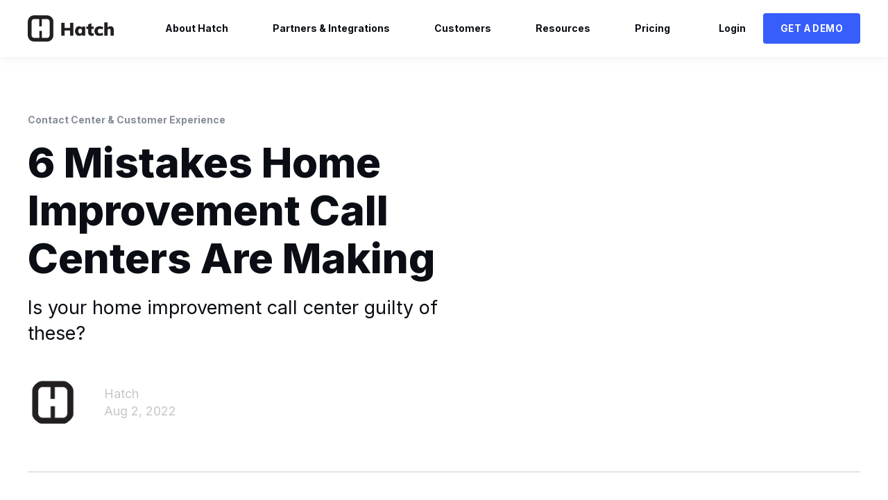

--- FILE ---
content_type: text/html; charset=UTF-8
request_url: https://www.usehatchapp.com/blog/6-mistakes-call-centers-make
body_size: 12819
content:
<!doctype html><html lang="en"><head>
    <meta charset="utf-8">
    <title>6 Mistakes Home Improvement Call Centers Are Making</title>
    <link rel="shortcut icon" href="https://www.usehatchapp.com/hubfs/favicon.ico">
    <meta name="description" content="Is your home improvement call center guilty of these?">
    

	
		
		
	

    
    
    
<meta name="viewport" content="width=device-width, initial-scale=1">

    <script src="/hs/hsstatic/jquery-libs/static-1.1/jquery/jquery-1.7.1.js"></script>
<script>hsjQuery = window['jQuery'];</script>
    <meta property="og:description" content="Is your home improvement call center guilty of these?">
    <meta property="og:title" content="6 Mistakes Home Improvement Call Centers Are Making">
    <meta name="twitter:description" content="Is your home improvement call center guilty of these?">
    <meta name="twitter:title" content="6 Mistakes Home Improvement Call Centers Are Making">

    

    
    <style>
a.cta_button{-moz-box-sizing:content-box !important;-webkit-box-sizing:content-box !important;box-sizing:content-box !important;vertical-align:middle}.hs-breadcrumb-menu{list-style-type:none;margin:0px 0px 0px 0px;padding:0px 0px 0px 0px}.hs-breadcrumb-menu-item{float:left;padding:10px 0px 10px 10px}.hs-breadcrumb-menu-divider:before{content:'›';padding-left:10px}.hs-featured-image-link{border:0}.hs-featured-image{float:right;margin:0 0 20px 20px;max-width:50%}@media (max-width: 568px){.hs-featured-image{float:none;margin:0;width:100%;max-width:100%}}.hs-screen-reader-text{clip:rect(1px, 1px, 1px, 1px);height:1px;overflow:hidden;position:absolute !important;width:1px}
</style>

<link rel="stylesheet" href="https://www.usehatchapp.com/hubfs/hub_generated/template_assets/1/93340243020/1769131904695/template_main.min.css">
<link rel="stylesheet" href="https://www.usehatchapp.com/hubfs/hub_generated/template_assets/1/93342440302/1769131904554/template_responsive.min.css">
<link rel="stylesheet" href="https://www.usehatchapp.com/hubfs/hub_generated/template_assets/1/93352217493/1769131898087/template_child.min.css">

  <style>
    

    

    

    

    

    

  </style>
  
<style>
  @font-face {
    font-family: "Muli";
    font-weight: 400;
    font-style: normal;
    font-display: swap;
    src: url("/_hcms/googlefonts/Muli/regular.woff2") format("woff2"), url("/_hcms/googlefonts/Muli/regular.woff") format("woff");
  }
  @font-face {
    font-family: "Muli";
    font-weight: 700;
    font-style: normal;
    font-display: swap;
    src: url("/_hcms/googlefonts/Muli/700.woff2") format("woff2"), url("/_hcms/googlefonts/Muli/700.woff") format("woff");
  }
  @font-face {
    font-family: "Muli";
    font-weight: 700;
    font-style: normal;
    font-display: swap;
    src: url("/_hcms/googlefonts/Muli/700.woff2") format("woff2"), url("/_hcms/googlefonts/Muli/700.woff") format("woff");
  }
  @font-face {
    font-family: "Mulish";
    font-weight: 400;
    font-style: normal;
    font-display: swap;
    src: url("/_hcms/googlefonts/Mulish/regular.woff2") format("woff2"), url("/_hcms/googlefonts/Mulish/regular.woff") format("woff");
  }
  @font-face {
    font-family: "Mulish";
    font-weight: 700;
    font-style: normal;
    font-display: swap;
    src: url("/_hcms/googlefonts/Mulish/700.woff2") format("woff2"), url("/_hcms/googlefonts/Mulish/700.woff") format("woff");
  }
  @font-face {
    font-family: "Poppins";
    font-weight: 700;
    font-style: normal;
    font-display: swap;
    src: url("/_hcms/googlefonts/Poppins/700.woff2") format("woff2"), url("/_hcms/googlefonts/Poppins/700.woff") format("woff");
  }
  @font-face {
    font-family: "Poppins";
    font-weight: 600;
    font-style: normal;
    font-display: swap;
    src: url("/_hcms/googlefonts/Poppins/600.woff2") format("woff2"), url("/_hcms/googlefonts/Poppins/600.woff") format("woff");
  }
  @font-face {
    font-family: "Poppins";
    font-weight: 400;
    font-style: normal;
    font-display: swap;
    src: url("/_hcms/googlefonts/Poppins/regular.woff2") format("woff2"), url("/_hcms/googlefonts/Poppins/regular.woff") format("woff");
  }
  @font-face {
    font-family: "Poppins";
    font-weight: 700;
    font-style: normal;
    font-display: swap;
    src: url("/_hcms/googlefonts/Poppins/700.woff2") format("woff2"), url("/_hcms/googlefonts/Poppins/700.woff") format("woff");
  }
  @font-face {
    font-family: "Inter";
    font-weight: 800;
    font-style: normal;
    font-display: swap;
    src: url("/_hcms/googlefonts/Inter/800.woff2") format("woff2"), url("/_hcms/googlefonts/Inter/800.woff") format("woff");
  }
  @font-face {
    font-family: "Inter";
    font-weight: 700;
    font-style: normal;
    font-display: swap;
    src: url("/_hcms/googlefonts/Inter/700.woff2") format("woff2"), url("/_hcms/googlefonts/Inter/700.woff") format("woff");
  }
  @font-face {
    font-family: "Inter";
    font-weight: 600;
    font-style: normal;
    font-display: swap;
    src: url("/_hcms/googlefonts/Inter/600.woff2") format("woff2"), url("/_hcms/googlefonts/Inter/600.woff") format("woff");
  }
  @font-face {
    font-family: "Inter";
    font-weight: 400;
    font-style: normal;
    font-display: swap;
    src: url("/_hcms/googlefonts/Inter/regular.woff2") format("woff2"), url("/_hcms/googlefonts/Inter/regular.woff") format("woff");
  }
  @font-face {
    font-family: "Inter";
    font-weight: 700;
    font-style: normal;
    font-display: swap;
    src: url("/_hcms/googlefonts/Inter/700.woff2") format("woff2"), url("/_hcms/googlefonts/Inter/700.woff") format("woff");
  }
</style>

    <script type="application/ld+json">
{
  "mainEntityOfPage" : {
    "@type" : "WebPage",
    "@id" : "https://www.usehatchapp.com/blog/6-mistakes-call-centers-make"
  },
  "author" : {
    "name" : "Hatch",
    "url" : "https://www.usehatchapp.com/blog/author/hatch",
    "@type" : "Person"
  },
  "headline" : "6 Mistakes Home Improvement Call Centers Are Making",
  "datePublished" : "2022-08-02T22:10:00.000Z",
  "dateModified" : "2023-06-23T15:18:06.353Z",
  "publisher" : {
    "name" : "Hatch",
    "logo" : {
      "url" : "https://www.usehatchapp.com/hubfs/Hatch-Logo-Black-400.png",
      "@type" : "ImageObject"
    },
    "@type" : "Organization"
  },
  "@context" : "https://schema.org",
  "@type" : "BlogPosting",
  "image" : [ "https://www.usehatchapp.com/hubfs/mistakes.png" ]
}
</script>


    

<!-- Start of HubSpot Embed Code -->
<script type="text/javascript" id="hs-script-loader" async defer src="//js.hs-scripts.com/6053701.js"></script>
<!-- End of HubSpot Embed Code -->
<!-- Global site tag (gtag.js) - Google Analytics -->
<script async src="https://www.googletagmanager.com/gtag/js?id=G-29103N8DV1"></script>
<script>
  window.dataLayer = window.dataLayer || [];
  function gtag(){dataLayer.push(arguments);}
  gtag('js', new Date());

  gtag('config', 'G-29103N8DV1');
</script>
<!-- Google Tag Manager -->
<script>(function(w,d,s,l,i){w[l]=w[l]||[];w[l].push({'gtm.start':
new Date().getTime(),event:'gtm.js'});var f=d.getElementsByTagName(s)[0],
j=d.createElement(s),dl=l!='dataLayer'?'&l='+l:'';j.async=true;j.src=
'https://www.googletagmanager.com/gtm.js?id='+i+dl;f.parentNode.insertBefore(j,f);
})(window,document,'script','dataLayer','GTM-M9L5QLR');</script>
<!-- End Google Tag Manager -->
<meta name="ahrefs-site-verification" content="d365532f11209606989afea003c3e350a52ce71a45a670398ab1c1a97059b8c2">
<meta name="google-site-verification" content="qwjCrq1su_Fy2KTIibdngne_RroiI_ZK-xr52k3z_Ts">
<meta name="facebook-domain-verification" content="rp4hf9h6lz6iq5a8ewu86sbqbw69yp">
<script id="profitwell-js" data-pw-auth="f5023f261ff50df3aef10ca6b2823ced">
    /* DO NOT DELETE - this code is used to accept our payments or send data to ProfitWell*/
    (function(i,s,o,g,r,a,m){i[o]=i[o]||function(){(i[o].q=i[o].q||[]).push(arguments)};
    a=s.createElement(g);m=s.getElementsByTagName(g)[0];a.async=1;a.src=r+'?auth='+
    s.getElementById(o+'-js').getAttribute('data-pw-auth');m.parentNode.insertBefore(a,m);
    })(window,document,'profitwell','script','https://public.profitwell.com/js/profitwell.js');

    profitwell('start', {});
</script>
<!-- Hotjar Tracking Code for www.usehatchapp.com -->
<script>
    (function(h,o,t,j,a,r){
        h.hj=h.hj||function(){(h.hj.q=h.hj.q||[]).push(arguments)};
        h._hjSettings={hjid:2508248,hjsv:6};
        a=o.getElementsByTagName('head')[0];
        r=o.createElement('script');r.async=1;
        r.src=t+h._hjSettings.hjid+j+h._hjSettings.hjsv;
        a.appendChild(r);
    })(window,document,'https://static.hotjar.com/c/hotjar-','.js?sv=');
</script>
<!-- BEGIN AMBASSADOR WIDGET CODE -->
<script>(function (u, n, i, v, e, r, s, a, l) { u[r] = {}; u[r].uid = 'acfb5bb2-64cc-4bb1-abfa-8d0b90c3819f'; u[r].m = ['getReferrerInfo', 'identify', 'integrationsReady', 'on', 'ready', 'track']; u[r].queue = []; u[r].f = function(t) { return function() { var l = Array.prototype.slice.call(arguments); l.unshift(t); u[r].queue.push(l); return u[r].queue; }; }; for (var t = 0; t < u[r].m.length; t++) { l = u[r].m[t]; u[r][l] = u[r].f(l); } a = n.createElement(v); a.src = e + '/us-' + u[r].uid + '.js'; a.async = s; n.getElementsByTagName(i)[0].appendChild(a); })(window, document, 'head', 'script', 'https://ambassador.usehatchapp.com', 'mbsy', true);</script>
<!-- END AMBASSADOR WIDGET CODE -->
<!--  Clearbit -->
<script src="https://tag.clearbitscripts.com/v1/pk_a097fa049bede800ef5f9d83377d4250/tags.js" referrerpolicy="strict-origin-when-cross-origin"></script>
<!--  End Clearbit -->
<link rel="stylesheet" href="https://use.typekit.net/mly3iig.css">
<!-- BEGIN LEADSY CODE -->
<script id="vtag-ai-js" async src="https://r2.leadsy.ai/tag.js" data-pid="eaWsUlfRruftkxQx" data-version="062024"></script>
<!-- END LEADSY CODE -->
<!-- BEGIN Midbound CODE -->
<script src="https://px.midbound.ai/cmi39cz8w0003s601e1xy2nw6" async></script>
<!-- END Midbound CODE -->
<link rel="amphtml" href="https://www.usehatchapp.com/blog/6-mistakes-call-centers-make?hs_amp=true">

<meta property="og:image" content="https://www.usehatchapp.com/hubfs/mistakes.png">
<meta property="og:image:width" content="1200">
<meta property="og:image:height" content="800">
<meta property="og:image:alt" content="6-home-improvement-call-center-mistakes">
<meta name="twitter:image" content="https://www.usehatchapp.com/hubfs/mistakes.png">
<meta name="twitter:image:alt" content="6-home-improvement-call-center-mistakes">

<meta property="og:url" content="https://www.usehatchapp.com/blog/6-mistakes-call-centers-make">
<meta name="twitter:card" content="summary_large_image">
<meta name="twitter:creator" content="@usehatchapp">

<link rel="canonical" href="https://www.usehatchapp.com/blog/6-mistakes-call-centers-make">

<meta property="og:type" content="article">
<link rel="alternate" type="application/rss+xml" href="https://www.usehatchapp.com/blog/rss.xml">
<meta name="twitter:domain" content="www.usehatchapp.com">
<script src="//platform.linkedin.com/in.js" type="text/javascript">
    lang: en_US
</script>

<meta http-equiv="content-language" content="en">







  <meta name="generator" content="HubSpot"></head>
  <body>
<script>
!function(t){if(window.ko)return;window.ko=[],["identify","track","removeListeners","on","off","qualify","ready"].forEach(function(t){ko[t]=function(){var n=[].slice.call(arguments);return n.unshift(t),ko.push(n),ko}});var n=document.createElement("script");n.async=!0,n.setAttribute("src","https://cdn.getkoala.com/v1/pk_580133b81aa4d34ed931011442ca2657f22a/sdk.js"),(document.body || document.head).appendChild(n)}();
</script>
    <div class="body-wrapper   hs-content-id-30811276241 hs-blog-post hs-blog-id-10828491370">
      
        <div data-global-resource-path="atlas-theme child/templates/partials/header.html">

  <div id="hs_cos_wrapper_Navbar_with_Menu" class="hs_cos_wrapper hs_cos_wrapper_widget hs_cos_wrapper_type_module" style="" data-hs-cos-general-type="widget" data-hs-cos-type="module">



<header class="kl-header">

  <nav class="kl-navbar content-wrapper">

    
      

  

    

    

    

    

    

    

  

  

  

  

  

  

  
    <a href="https://www.usehatchapp.com/home-2024">
        

  
    
  

  

  
    
  

  <img src="https://www.usehatchapp.com/hubfs/Hatch-Logo-Black-400.png" alt="Hatch-Logo" width="100%" style="max-width: 125px; max-height: 38px" class="kl-navbar__logo">
      </a>
  
    

    <div class="kl-navbar__mobile">
      
      
      <button class="hamburger hamburger--squeeze kl-navbar__hamburger" type="button">
        <span class="hamburger-box">
          <span class="hamburger-inner"></span>
        </span>
      </button>
      
    </div>

    <div class="kl-navbar__content">

      <ul class="kl-navbar__menu">
        
          <li class="kl-navbar__item">

            
            

            

  

    

    

    

    

    

    

  

  
    
  

  

  

  

  

  
    <a href="https://www.usehatchapp.com/product" class="kl-navbar__button kl-navbar__dropdown">
              <span>About Hatch</span>
            </a>
  

            
			
			<div class="kl-navbar__panel">
				<div class="kl-navbar__panel-wrapper">
					
					<div class="kl-navbar__categories">
						
						<div class="kl-navbar__description">
							

  

    

    

    

    

    

    

  

  

  

  

  

  

  
    <a href="https://www.usehatchapp.com/why-hatch">
							<h3>Why Hatch?</h3>
<p>Best-in-class&nbsp;AI to scale revenue-driving conversations efficiently.</p>
							</a>
  
						</div>
						
						<div class="kl-navbar__description">
							

  

    

    

    

    

    

    

  

  

  

  

  

  

  
    <a href="https://www.usehatchapp.com/product">
							<h3>Product Features</h3>
<p>Full-time AI CSRs over text, email, and voice, with reporting, templates, and more.</p>
							</a>
  
						</div>
						
						<div class="kl-navbar__description">
							

  

    

    

    

    

    

    

  

  

  

  

  

  

  
    <a href="https://www.usehatchapp.com/solutions">
							<h3>Solutions</h3>
<p>Hatch fuels every stage of your funnel, from first touch all the way to reviews.</p>
							</a>
  
						</div>
						
						<div class="kl-navbar__description">
							

  

    

    

    

    

    

    

  

  

  

  

  

  

  
    <a href="https://www.usehatchapp.com/careers">
							<h3>Careers<br><br></h3>
							</a>
  
						</div>
						
					</div>
				</div>
			</div>
			
          </li>
        
          <li class="kl-navbar__item">

            
            
              
            

            

  

    

    

    

    

    

    

  

  
    
  

  

  

  

  

  
    <a href="https://www.usehatchapp.com/integrations" class="kl-navbar__button kl-navbar__dropdown kl-navbar__leaf">
              <span>Partners &amp; Integrations</span>
            </a>
  

            
			
          </li>
        
          <li class="kl-navbar__item">

            
            

            

  
    

  

  
    
  

  

  

  

  

  
    <a href="#" class="kl-navbar__button kl-navbar__dropdown">
              <span>Customers</span>
            </a>
  

            
			
			<div class="kl-navbar__panel">
				<div class="kl-navbar__panel-wrapper">
					
					<div class="kl-navbar__description kl-navbar__description--full">
						

  
    

  

  

  

  

  

  

  
    <a href="#">
						<h2>Customers</h2>
						</a>
  
					</div>
					
					<div class="kl-navbar__categories">
						
						<div class="kl-navbar__description">
							

  

    

    

    

    

    

    

  

  

  

  

  

  

  
    <a href="https://www.usehatchapp.com/industries">
							<h3>Who We Serve</h3>
</a><p><a href="https://www.usehatchapp.com/industries"></a><a href="https://www.usehatchapp.com/home-services" rel="noopener">Home Services</a><br><a href="https://www.usehatchapp.com/home-improvement" rel="noopener">Home Improvement</a><br><a href="https://www.usehatchapp.com/healthcare" rel="noopener">Concierge Healthcare</a><br><a href="https://www.usehatchapp.com/dental" rel="noopener">Dental</a><br><a href="https://www.usehatchapp.com/finance" rel="noopener">Finance</a><br><a href="https://www.usehatchapp.com/insurance" rel="noopener">Insurance</a><br><br></p>
							
  
						</div>
						
						<div class="kl-navbar__description">
							

  

    

    

    

    

    

    

  

  

  

  

  

  

  
    <a href="https://www.usehatchapp.com/testimonials">
							<h3>Success Stories</h3>
<p>See how Hatch unlocks tangible ROI and revenue growth for businesses.</p>
							</a>
  
						</div>
						
					</div>
				</div>
			</div>
			
          </li>
        
          <li class="kl-navbar__item">

            
            

            

  
    

  

  
    
  

  

  

  

  

  
    <a href="#" class="kl-navbar__button kl-navbar__dropdown">
              <span>Resources</span>
            </a>
  

            
			
			<div class="kl-navbar__panel">
				<div class="kl-navbar__panel-wrapper">
					
					<div class="kl-navbar__description kl-navbar__description--full">
						

  
    

  

  

  

  

  

  

  
    <a href="#">
						<h2>Resources</h2>
						</a>
  
					</div>
					
					<div class="kl-navbar__categories">
						
						<div class="kl-navbar__description">
							

  

    

    

    

    

    

    

  

  

  

  

  

  

  
    <a href="https://www.usehatchapp.com/blog">
							<h3>Blog</h3>
							</a>
  
						</div>
						
						<div class="kl-navbar__description">
							

  

    

    

    

    

    

    

  

  

  

  

  

  

  
    <a href="https://www.usehatchapp.com/refer">
							<h3>Referral Program</h3>
							</a>
  
						</div>
						
						<div class="kl-navbar__description">
							

  

    

    

    

    

    

    

  

  

  

  

  

  

  
    <a href="https://www.usehatchapp.com/resources">
							<h3>eBooks &amp; Guides</h3>
							</a>
  
						</div>
						
						<div class="kl-navbar__description">
							

  

    

    

    

    

    

    

  

  

  

  

  

  

  
    <a href="https://docs.usehatchapp.com/">
							<h3>Help Center</h3>
							</a>
  
						</div>
						
						<div class="kl-navbar__description">
							

  
    

  

  

  

  

  

  

  
    <a href="https://www.bigmarker.com/communities/usehatchapp/conferences">
							<h3>Webinars<br><br></h3>
							</a>
  
						</div>
						
					</div>
				</div>
			</div>
			
          </li>
        
          <li class="kl-navbar__item">

            
            
              
            

            

  

    

    

    

    

    

    

  

  
    
  

  

  

  

  

  
    <a href="https://www.usehatchapp.com/pricing" class="kl-navbar__button kl-navbar__dropdown kl-navbar__leaf">
              <span>Pricing</span>
            </a>
  

            
			
          </li>
        
      </ul>

      <div class="kl-navbar__end">
        
        
    

  
    

  

  

  

  

    

  
    

  

  
    
  

  

  

  

  

  
    <a href="https://app.usehatchapp.com/" class="kl-navbar__button Navbar_with_Menu__button">
      <span>Login</span>
    </a>
  

  
  
        
    

  
  	  
  	
		
	
	
    

  

  

  

  

    

  

    

    

    

    

    

    

  

  
    
  

  

  

  

  

  
    <a href="https://www.usehatchapp.com/get-a-demo" class="button Navbar_with_Menu__button">
      <span>GET A DEMO</span>
    </a>
  

  
  
      </div>

    </div>

  </nav>

</header>

<div class="kl-header-placeholder"></div></div>

</div>
      

      
<main class="body-container-wrapper">
  <div class="body-container body-container--blog-post">

    
    <!--<div class="blog-header blog-header--post"
         style="background-image: url('https://www.usehatchapp.com/hubfs/mistakes.png');" 
         ></div>-->
    

    
    <div class="content-wrapper">

      <article class="blog-post">

        
        
        <span class="blog-post__preheader">Contact Center &amp; Customer Experience</span>
        

        <h1 class="blog-post__title"><span id="hs_cos_wrapper_name" class="hs_cos_wrapper hs_cos_wrapper_meta_field hs_cos_wrapper_type_text" style="" data-hs-cos-general-type="meta_field" data-hs-cos-type="text">6 Mistakes Home Improvement Call Centers Are Making</span></h1>

        
        <p class="blog-post__summary">Is your home improvement call center guilty of these?</p>
        

        <div class="blog-post__meta">

          
          <div class="blog-post__avatar" style="background-image: url('https://www.usehatchapp.com/hubfs/Logos/logo%20%282%29.png');">
          </div>
          

          <div class="blog-post__author">
            <a href="https://www.usehatchapp.com/blog/author/hatch">
              Hatch
            </a>
            <div class="blog-post__timestamp">
              Aug 2, 2022
            </div>
          </div>
        </div>

        <hr class="blog-post__divider">

        <div class="blog-post__body-wrapper">

          <div class="blog-post__body">
            <span id="hs_cos_wrapper_post_body" class="hs_cos_wrapper hs_cos_wrapper_meta_field hs_cos_wrapper_type_rich_text" style="" data-hs-cos-general-type="meta_field" data-hs-cos-type="rich_text"><p>As things slow down from the recent influx of business, now is the perfect time to re-examine some of the call center processes you have in place.</p> 
<!--more--> 
<p>In order to take charge of your market and blow past your competitors, you need to refine how your team connects with leads, sets and conducts appointments, and engages customers once the sale has been made in this post-COVID world that we refer to as the “new normal.”</p> 
<p>Here are six things that we see <a href="/call-centers" rel=" noopener">call centers</a> doing wrong that can negatively impact their ability to achieve these goals.</p> 
<h2 style="font-size: 36px;"><span style="color: #6515dd;"><strong>1. Not Making Virtual Appointments An Option for Homeowners</strong></span></h2> 
<p>It is too easy to get back into the swing of things by simply picking back up where you left off. Simply put, this is a huge mistake that plenty of your competitors will make.</p> 
<p>Things have changed. People have realized that just as much work can be done over a virtual call.</p> 
<p>In an industry driven by in-home appointments, many home improvement companies are starting to adopt virtual appointments for a number of reasons like site visit cost savings, and customer-desired experiences.</p> 
<p>While the home improvement industry will never go fully digital - an in-person appointment is still important in correctly recording interior remodeling job measurements, for instance - there is a case to be made for a balance of the two.</p> 
<p>Striking this balance and allowing your call center to give customers the option for appointment type when setting an appointment will give you the upper-hand.</p> 
<p>If you’re on the fence about implementing virtual appointments - just know that your competitors aren’t.</p> 
<p>“In May, we saw our greatest growth with our user base doubling,” said Rachel Johnson, chief marketing office at <span style="text-decoration: underline;"><strong><a href="https://www.usehatchapp.com/blog/hatch-and-one-click-announce-partnership" target="_blank" rel="noopener">One Click Contractor</a></strong></span>, a virtual appointment platform built for the industry.</p> 
<blockquote> 
 <p style="line-height: 1.5; font-size: 24px;">“Home improvement companies across the country are realizing that virtual appointments are not only convenient, but in many cases are now a necessity by customer request.”</p> 
</blockquote> 
<p>&nbsp;</p> 
<p>Check out our <a href="https://www.usehatchapp.com/blog/digital-tools-home-improvement" target="_blank" rel="noopener"><span style="text-decoration: underline;"><strong>digital toolkit</strong></span></a> to learn more about some of the free virtual appointment options your team can implement quickly. Also be sure to read our how-to blog on <span style="text-decoration: underline;"><strong><a href="https://www.usehatchapp.com/blog/virtual-appointment-how-to-guide" target="_blank" rel="noopener">conducting effective virtual appointments</a></strong></span>.</p> 
<p><br><!--HubSpot Call-to-Action Code --><span class="hs-cta-wrapper" id="hs-cta-wrapper-69dabd29-2fe4-4ff8-b1c2-e406ba385394"><span class="hs-cta-node hs-cta-69dabd29-2fe4-4ff8-b1c2-e406ba385394" id="hs-cta-69dabd29-2fe4-4ff8-b1c2-e406ba385394"><!--[if lte IE 8]><div id="hs-cta-ie-element"></div><![endif]--><a href="https://cta-redirect.hubspot.com/cta/redirect/6053701/69dabd29-2fe4-4ff8-b1c2-e406ba385394"><img class="hs-cta-img" id="hs-cta-img-69dabd29-2fe4-4ff8-b1c2-e406ba385394" style="border-width:0px;" height="312" width="700" src="https://no-cache.hubspot.com/cta/default/6053701/69dabd29-2fe4-4ff8-b1c2-e406ba385394.png" alt="New call-to-action"></a></span><script charset="utf-8" src="/hs/cta/cta/current.js"></script><script type="text/javascript"> hbspt.cta._relativeUrls=true;hbspt.cta.load(6053701, '69dabd29-2fe4-4ff8-b1c2-e406ba385394', {"useNewLoader":"true","region":"na1"}); </script></span><!-- end HubSpot Call-to-Action Code --></p> 
<h2 style="font-size: 36px;"><span style="color: #6515dd;"><strong><br>2. Undefined Lead Distribution and Disposition Processes</strong></span></h2> 
<p>This mistake was prevalent for call centers and sales teams even before COVID.</p> 
<p>Process creates results, and not having a clearly defined lead distribution and disposition strategy in place will inhibit your call center’s ability to outperform your goals each week.</p> 
<p><strong>Lead distribution </strong>is the process of when a lead comes in, how does it properly get distributed through your call center to the appropriate person to handle?</p> 
<blockquote> 
 <p style="font-size: 24px; line-height: 1.5;">Properly routing incoming requests is an important part of your customer experience - if your lead sits on hold too long or doesn’t get a question answered, you’re going to lose out on a positive review.</p> 
</blockquote> 
<p>&nbsp;</p> 
<p><strong>Lead disposition</strong> is the process of detailing what happened to that lead once they were properly distributed. Who received it, what was the need, and what was the outcome?</p> 
<p>Creating lead disposition statuses in your CRM will help you better understand each lead and how your call center effectively handled them.</p> 
<p>As we coach our clients, all of these details are extremely important when creating effective messaging strategies around things like rehash/revisits, database mining, and review requests.</p> 
<p>In our recent interview with home improvement strategy consultant Rick McIntire of Dave Yoho Associates, Rick broke these down even further and analyzed how he coaches businesses on building a methodology around these processes.</p> 
<p>&nbsp;</p> 
<div class="hs-responsive-embed-wrapper hs-responsive-embed" style="width: 100%; height: auto; position: relative; overflow: hidden; padding: 0; max-width: 560px; max-height: 315px; min-width: 256px; margin: 0px auto; display: block;"> 
 <div class="hs-responsive-embed-inner-wrapper" style="position: relative; overflow: hidden; max-width: 100%; padding-bottom: 56.25%; margin: 0;">
  <iframe class="hs-responsive-embed-iframe" style="position: absolute; top: 0; left: 0; width: 100%; height: 100%; border: none;" allow="accelerometer; autoplay; encrypted-media; gyroscope; picture-in-picture" xml="lang" src="//www.youtube.com/embed/M-PCjzCDVF0?start=1763" width="560" height="315" frameborder="0" allowfullscreen data-service="youtube"></iframe>
 </div> 
</div> 
<p>&nbsp;</p> 
<h2 style="font-size: 36px;"><span style="color: #6515dd;"><strong>3. Not Rewarding Individual Performances</strong></span></h2> 
<p>Too often, call centers can fall into a habit of putting an emphasis on group results and not individual performances.</p> 
<p>This is a mistake that can not only cost your business your top-performing call center reps, but create an apathy around your team to tow-the-line without going above and beyond.</p> 
<p>Rewarding results not only helps you keep your top performers engaged and happy, but also creates a healthy competition amongst your other call center reps.</p> 
<p>According to research from <span style="text-decoration: underline;"><strong><a href="https://www.insider.com/why-its-healthy-to-have-a-work-rival-2018-6" target="_blank" rel="noopener">Medium and LinkedIn</a></strong></span>, work rivalries are a healthy way to keep your team engaged and outperform their status quo.</p> 
<p>The easiest way to reward your top performers is to simply provide them the chance to field more incoming leads.</p> 
<blockquote> 
 <p style="font-size: 24px; line-height: 1.5;">It’s a win-win - they get an opportunity to make more money, and your call center performance can improve by allowing your top rep to handle more leads.</p> 
</blockquote> 
<p>&nbsp;</p> 
<p>We recently spoke with Megan McGuire, director of sales and call center operations at <span style="text-decoration: underline;"><strong><a href="https://www.allweathersealinc.com/" rel=" noopener">All-Weather Seal West Michigan</a></strong></span> on how she approaches rewarding top performers with weekly “hot hand reports.”<br><br></p> 
<p>&nbsp;</p> 
<div class="hs-responsive-embed-wrapper hs-responsive-embed" style="width: 100%; height: auto; position: relative; overflow: hidden; padding: 0; max-width: 560px; max-height: 315px; min-width: 256px; margin: 0px auto; display: block;"> 
 <div class="hs-responsive-embed-inner-wrapper" style="position: relative; overflow: hidden; max-width: 100%; padding-bottom: 56.25%; margin: 0;">
  <iframe class="hs-responsive-embed-iframe" style="position: absolute; top: 0; left: 0; width: 100%; height: 100%; border: none;" allow="accelerometer; autoplay; encrypted-media; gyroscope; picture-in-picture" xml="lang" src="//www.youtube.com/embed/aDyIj4SDbXM?start=993" width="560" height="315" frameborder="0" allowfullscreen data-service="youtube"></iframe>
 </div> 
</div> 
<p>&nbsp;</p> 
<h2 style="font-size: 36px;"><span style="color: #6515dd;"><strong>4. Focusing Too Heavily on Products - Not Appointments</strong></span></h2> 
<p>What is your call center selling - products or appointments?</p> 
<p>Without a talk track or coaching around your call center’s main objectives, you could be sending mixed messages to your team, and ultimately your leads. Confusion is the quickest way to lose an opportunity.</p> 
<blockquote> 
 <p style="font-size: 24px; line-height: 1.5;">The remedy for this mistake simply comes down to coaching. How are you talking to your call center reps about how to handle incoming messages?</p> 
</blockquote> 
<p>&nbsp;</p> 
<p>At the end of the day, there are only three request types that a lead can make related to your business -</p> 
<ul style="font-size: 18px;"> 
 <li>More information on products</li> 
 <li>A quote/estimate</li> 
 <li>A non-sales question (installations, grievances, etc.)</li> 
</ul> 
<br> 
<p>You can coach reps on each of these scenarios by holding weekly or monthly coaching sessions, pulling actual conversations that your team has had with leads, and describing why or why not that approach was effective.</p> 
<p>Better situational awareness will always lead to better performance.<!--HubSpot Call-to-Action Code --><span class="hs-cta-wrapper" id="hs-cta-wrapper-25354e9e-e2ee-4baa-82a2-bc0578b5017c"><span class="hs-cta-node hs-cta-25354e9e-e2ee-4baa-82a2-bc0578b5017c" id="hs-cta-25354e9e-e2ee-4baa-82a2-bc0578b5017c"><!--[if lte IE 8]><div id="hs-cta-ie-element"></div><![endif]--><a href="https://cta-redirect.hubspot.com/cta/redirect/6053701/25354e9e-e2ee-4baa-82a2-bc0578b5017c"><img class="hs-cta-img" id="hs-cta-img-25354e9e-e2ee-4baa-82a2-bc0578b5017c" style="border-width:0px;" height="351" width="700" src="https://no-cache.hubspot.com/cta/default/6053701/25354e9e-e2ee-4baa-82a2-bc0578b5017c.png" alt="Set More Appointments and Close More Deals: Download Now"></a></span><script charset="utf-8" src="/hs/cta/cta/current.js"></script><script type="text/javascript"> hbspt.cta._relativeUrls=true;hbspt.cta.load(6053701, '25354e9e-e2ee-4baa-82a2-bc0578b5017c', {"useNewLoader":"true","region":"na1"}); </script></span><!-- end HubSpot Call-to-Action Code --></p> 
<h2 style="font-size: 36px;"><span style="color: #6515dd;"><strong>5. No Instant Lead Engagement in Place</strong></span></h2> 
<p>Without a doubt, <a href="/solutions/speed-to-lead" rel=" noopener">speed-to-lead</a> is the biggest indicator of how well your business can perform against competition.</p> 
<p>Relying simply on calling or VoIP software is a mistake many companies make. The antiquated train of thought - “we just need to call this lead within 5-10 minutes” - is just that - an old line of thinking that can have a detrimental effect on your appointment-set rate.</p> 
<p>Unless you’re responding to a customer within 30 seconds, they’re already more than likely on a competitors website.</p> 
<p>It makes sense, right - when someone has set aside time to source options for a high-consideration purchase, they don’t want to drag out the process of waiting to hear back.</p> 
<blockquote> 
 <p style="font-size: 24px; line-height: 1.5;">The highest amount of interest a lead will ever have in your service is the moment they indicate they’re interested.</p> 
</blockquote> 
<p>&nbsp;</p> 
<p>As time goes on, they’ll get busy or start having those conversations with your competition and that hot lead will cools off significantly.</p> 
<p>Instant engagement gives you an edge on your competitors and gives your customers the experience they expect.</p> 
<h2 style="font-size: 36px;"><span style="color: #6515dd;"><strong>6. Missing Business Messaging Technology to Offset Smaller Teams</strong></span></h2> 
<p>With call center reps being reduced across the country, many call centers are short-staffed and starting to become overloaded with requests.</p> 
<p>There’s no true replacement for staff when it comes to fielding calls, but you can put software in place to help bridge that gap.</p> 
<p>Call Center dialer software like Five9 and RingCentral are helpful for both outbounding and inbounding, but let’s look at the anatomy of time spent on a call -</p> 
<p>On average, the ideal call length to set an appointment takes <strong><span style="text-decoration: underline;"><a href="https://www.specialtyansweringservice.net/how-long-should-a-telephone-call-last/">four minutes and 30 seconds of uninterrupted attention</a></span>. </strong></p> 
<blockquote> 
 <p style="font-size: 24px; line-height: 1.5;">This is ideal, but not realistic for every call. Different needs have different responses, and that can damper your call center’s time, regardless of the stringent processes you have in place.</p> 
</blockquote> 
<p>&nbsp;</p> 
<p>Business messaging software gives your reps the ability to multi-task and set an appointment within 3-4 outbound texts on average.</p> 
<p>With playbooks that your team can use to handle any objection or response, the time spent engaging leads with text from a cloud-based platform is cut down to seconds.</p> 
<p>&nbsp;</p> 
<h3 style="font-size: 24px;"><span style="color: #6515dd;"><strong>Shameless Self-Plug&nbsp;🔌</strong></span></h3> 
<p>With Hatch, <a href="/call-centers" rel=" noopener">call centers across the country</a> are miles ahead of the competition. <span style="text-decoration: underline;"><strong><a href="/hubfs/How%20+%20Why%20Top-Performing%20Call%20Centers%20Leverage%20Hatch.pdf" rel=" noopener">Learn more about how we helped Kohler, Reborn Cabinets and NewPro</a></strong></span> achieve less than 30 second response times and 5x more appointments set.</p> 
<p>&nbsp;</p> 
<p><a href="https://www.usehatchapp.com/hubfs/How%20+%20Why%20Top-Performing%20Call%20Centers%20Leverage%20Hatch.pdf" rel=" noopener"><img src="https://www.usehatchapp.com/hs-fs/hubfs/Frame%202274%20(1).png?width=770&amp;name=Frame%202274%20(1).png" alt="Frame 2274 (1)" width="770" style="width: 770px; display: block; margin-left: auto; margin-right: auto;" srcset="https://www.usehatchapp.com/hs-fs/hubfs/Frame%202274%20(1).png?width=385&amp;name=Frame%202274%20(1).png 385w, https://www.usehatchapp.com/hs-fs/hubfs/Frame%202274%20(1).png?width=770&amp;name=Frame%202274%20(1).png 770w, https://www.usehatchapp.com/hs-fs/hubfs/Frame%202274%20(1).png?width=1155&amp;name=Frame%202274%20(1).png 1155w, https://www.usehatchapp.com/hs-fs/hubfs/Frame%202274%20(1).png?width=1540&amp;name=Frame%202274%20(1).png 1540w, https://www.usehatchapp.com/hs-fs/hubfs/Frame%202274%20(1).png?width=1925&amp;name=Frame%202274%20(1).png 1925w, https://www.usehatchapp.com/hs-fs/hubfs/Frame%202274%20(1).png?width=2310&amp;name=Frame%202274%20(1).png 2310w" sizes="(max-width: 770px) 100vw, 770px"></a></p></span>
          </div>

          
          <div class="blog-post__tags">
            
            <a class="blog-post__tag-link" href="https://www.usehatchapp.com/blog/tag/contact-center-customer-experience">Contact Center &amp; Customer Experience</a>
            
          </div>
          

        </div>

      </article>

      

    </div>
    

    
    
    

    <div class="content-wrapper">
      <div class="blog-more">
        <h2>Similar posts</h2>
        <div class="blog-more-posts">
          
  

    <article class="blog-more-posts__post-wrapper">
      <div class="blog-more-posts__post">
        
        <a class="blog-more-posts__post-image" style="background-image: url('https://www.usehatchapp.com/hubfs/campaigntemplates.png');" href="https://www.usehatchapp.com/blog/three-strategies-our-customers-use-in-hatch">
        </a>
        
        <div class="blog-more-posts__post-content">
          <div>
            
            
            <span class="blog-more-posts__post-preheader">Hatch Updates &amp; Info</span>
            
            <h3><a href="https://www.usehatchapp.com/blog/three-strategies-our-customers-use-in-hatch">3 Ways to Use Hatch for Home Improvement Businesses</a></h3>
            
            <p>In this article, we cover the top three home improvement strategies our customers use in Hatch using Campaigns.</p>
            
          </div>
          <div class="blog-more-posts__post-meta">
            <span class="blog-more-posts__post-author">
              Hatch
            </span>
            <span class="blog-more-posts__post-date">
              Aug 17, 2020
            </span>
          </div>
        </div>
      </div>
    </article>

    

  

    <article class="blog-more-posts__post-wrapper">
      <div class="blog-more-posts__post">
        
        <a class="blog-more-posts__post-image" style="background-image: url('https://www.usehatchapp.com/hubfs/AdobeStock_303321477.jpeg');" href="https://www.usehatchapp.com/blog/7-tips-for-communicating-with-new-business-leads">
        </a>
        
        <div class="blog-more-posts__post-content">
          <div>
            
            
            <span class="blog-more-posts__post-preheader">Sales, Marketing, &amp; Business Tips</span>
            
            <h3><a href="https://www.usehatchapp.com/blog/7-tips-for-communicating-with-new-business-leads">7 Tips for Communicating with New Business Leads</a></h3>
            
            <p>You may use Modernize or Homeadvisor, or you may have been working on your SEO and getting your online advertising machine up and running. Either...</p>
            
          </div>
          <div class="blog-more-posts__post-meta">
            <span class="blog-more-posts__post-author">
              Hatch
            </span>
            <span class="blog-more-posts__post-date">
              Nov 2, 2020
            </span>
          </div>
        </div>
      </div>
    </article>

    

  

    <article class="blog-more-posts__post-wrapper">
      <div class="blog-more-posts__post">
        
        <a class="blog-more-posts__post-image" style="background-image: url('https://www.usehatchapp.com/hubfs/_DSC0247-min.jpg');" href="https://www.usehatchapp.com/blog/cleaning-industry-tips">
        </a>
        
        <div class="blog-more-posts__post-content">
          <div>
            
            
            <span class="blog-more-posts__post-preheader">Sales, Marketing, &amp; Business Tips</span>
            
            <h3><a href="https://www.usehatchapp.com/blog/cleaning-industry-tips">Top 4 Cleaning Industry Tips to Get More Jobs and Repeat Customers</a></h3>
            
            <p>We teamed up with Michael Madison from ServiceMonster to highlight some of the areas that your cleaning company can focus on for growth in 2020.</p>
            
          </div>
          <div class="blog-more-posts__post-meta">
            <span class="blog-more-posts__post-author">
              Hatch
            </span>
            <span class="blog-more-posts__post-date">
              Feb 21, 2020
            </span>
          </div>
        </div>
      </div>
    </article>

    


        </div>
      </div>
    </div>
    

    
    <div id="hs_cos_wrapper_blog-subscribe" class="hs_cos_wrapper hs_cos_wrapper_widget hs_cos_wrapper_type_module" style="" data-hs-cos-general-type="widget" data-hs-cos-type="module">

<div class="blog-subscribe" style="background-color: rgba(240, 245, 255, 1.0);">
  <div class="blog-subscribe__wrapper content-wrapper">
    <div class="blog-subscribe__header">
      <h3 style="line-height: 1.15;">Get notified of new sales<br>and marketing insights.</h3>
<p>Be the first to know about new sales and marketing insights to grow your messaging strategy with leads and customers.</p>
    </div>
    <div class="blog-subscribe__form">
      
        <span id="hs_cos_wrapper_blog-subscribe_blog_subscribe" class="hs_cos_wrapper hs_cos_wrapper_widget hs_cos_wrapper_type_blog_subscribe" style="" data-hs-cos-general-type="widget" data-hs-cos-type="blog_subscribe">
<div id="hs_form_target_blog-subscribe_blog_subscribe_9683"></div>



</span>
      
    </div>
  </div>
</div></div>

  </div>
</main>


      
        <div data-global-resource-path="atlas-theme child/templates/partials/footer.html">

  <div id="hs_cos_wrapper_Footer" class="hs_cos_wrapper hs_cos_wrapper_widget hs_cos_wrapper_type_module" style="" data-hs-cos-general-type="widget" data-hs-cos-type="module">




  


<footer class="kl-footer">
  <div class="kl-footer__wrapper content-wrapper">
    
    <div class="kl-footer__content" style="padding: 40px 0;">

      <div class="kl-footer__info">

        

  

    

    

    

    

    

    

  

  

  

  

  

  

  
    <a href="https://www.usehatchapp.com/home-january-2023">
            

  
    
  

  
    
  

  

  <img src="https://www.usehatchapp.com/hubfs/Logos/Hatch%20Logos/Hatch%20Logo%20White.png" alt="Hatch Logo White" width="100%" style="max-width: 125px; max-height: 38px" loading="">
          </a>
  

        <div class="kl-footer__address"></div>
        <ul class="kl-footer__social">
          
            <a href="https://www.facebook.com/usehatch">
              <span id="hs_cos_wrapper_Footer_" class="hs_cos_wrapper hs_cos_wrapper_widget hs_cos_wrapper_type_icon" style="" data-hs-cos-general-type="widget" data-hs-cos-type="icon"><svg version="1.0" xmlns="http://www.w3.org/2000/svg" viewbox="0 0 264 512" aria-hidden="true"><g id="facebook-f1_layer"><path d="M76.7 512V283H0v-91h76.7v-71.7C76.7 42.4 124.3 0 193.8 0c33.3 0 61.9 2.5 70.2 3.6V85h-48.2c-37.8 0-45.1 18-45.1 44.3V192H256l-11.7 91h-73.6v229" /></g></svg></span>
            </a>
          
            <a href="https://www.linkedin.com/company/usehatchapp/">
              <span id="hs_cos_wrapper_Footer_" class="hs_cos_wrapper hs_cos_wrapper_widget hs_cos_wrapper_type_icon" style="" data-hs-cos-general-type="widget" data-hs-cos-type="icon"><svg version="1.0" xmlns="http://www.w3.org/2000/svg" viewbox="0 0 448 512" aria-hidden="true"><g id="linkedin-in2_layer"><path d="M100.3 480H7.4V180.9h92.9V480zM53.8 140.1C24.1 140.1 0 115.5 0 85.8 0 56.1 24.1 32 53.8 32c29.7 0 53.8 24.1 53.8 53.8 0 29.7-24.1 54.3-53.8 54.3zM448 480h-92.7V334.4c0-34.7-.7-79.2-48.3-79.2-48.3 0-55.7 37.7-55.7 76.7V480h-92.8V180.9h89.1v40.8h1.3c12.4-23.5 42.7-48.3 87.9-48.3 94 0 111.3 61.9 111.3 142.3V480z" /></g></svg></span>
            </a>
                  
        </ul>
      </div>

      <div class="kl-footer__menu">
        
          <div class="kl-footer__group">
            <h3>What is Hatch?</h3>
            <ul>
              
                <li>
                  <a href="https://www.usehatchapp.com/product-2024">Overview</a>
                </li>
              
                <li>
                  <a href="https://www.usehatchapp.com/solutions">Solutions</a>
                </li>
              
                <li>
                  <a href="https://www.usehatchapp.com/integrations">Partners &amp; Integrations</a>
                </li>
              
            </ul>
          </div>
        
          <div class="kl-footer__group">
            <h3>Why Hatch?</h3>
            <ul>
              
                <li>
                  <a href="https://www.usehatchapp.com/why-hatch">Why Hatch?</a>
                </li>
              
                <li>
                  <a href="https://www.usehatchapp.com/industries">Who We Serve</a>
                </li>
              
                <li>
                  <a href="https://www.usehatchapp.com/testimonials">Success Stories</a>
                </li>
              
            </ul>
          </div>
        
          <div class="kl-footer__group">
            <h3>Resources</h3>
            <ul>
              
                <li>
                  <a href="https://www.usehatchapp.com/resources">eBooks &amp; Guides</a>
                </li>
              
                <li>
                  <a href="https://www.bigmarker.com/communities/usehatchapp/conferences">Webinars</a>
                </li>
              
                <li>
                  <a href="https://docs.usehatchapp.com/">Help Center</a>
                </li>
              
                <li>
                  <a href="https://www.usehatchapp.com/careers">Careers</a>
                </li>
              
            </ul>
          </div>
        
      </div>

    </div>
    

    
    <div class="kl-footer__legal">
      <span>© 2026&nbsp;Hatchify, Inc.</span> <span>All rights reserved</span>&nbsp;<span id="footer-link"><a href="https://www.usehatchapp.com/privacy" rel="noopener">Privacy Policy</a></span><br><span></span>
    </div>
    

  </div>
cal
</footer></div>

</div>
      
    </div>
    
<!-- HubSpot performance collection script -->
<script defer src="/hs/hsstatic/content-cwv-embed/static-1.1293/embed.js"></script>
<script src="https://www.usehatchapp.com/hubfs/hub_generated/template_assets/1/93340311442/1769131896515/template_main.min.js"></script>
<script src="https://www.usehatchapp.com/hubfs/hub_generated/template_assets/1/93354167448/1769131900990/template_child.min.js"></script>
<script>
var hsVars = hsVars || {}; hsVars['language'] = 'en';
</script>

<script src="/hs/hsstatic/cos-i18n/static-1.53/bundles/project.js"></script>
<script src="https://www.usehatchapp.com/hubfs/hub_generated/module_assets/1/93341978137/1760042172112/module_Navbar_with_Menu.min.js"></script>

    <!--[if lte IE 8]>
    <script charset="utf-8" src="https://js.hsforms.net/forms/v2-legacy.js"></script>
    <![endif]-->

<script data-hs-allowed="true" src="/_hcms/forms/v2.js"></script>

  <script data-hs-allowed="true">
      hbspt.forms.create({
          portalId: '6053701',
          formId: '0b7305b6-d6ce-42d9-a9b5-b246c55acd27',
          formInstanceId: '9683',
          pageId: '30811276241',
          region: 'na1',
          
          pageName: '6 Mistakes Home Improvement Call Centers Are Making',
          
          contentType: 'blog-post',
          
          formsBaseUrl: '/_hcms/forms/',
          
          
          inlineMessage: "<p>Thanks for subscribing!</p>",
          
          css: '',
          target: '#hs_form_target_blog-subscribe_blog_subscribe_9683',
          
          formData: {
            cssClass: 'hs-form stacked'
          }
      });
  </script>


<!-- Start of HubSpot Analytics Code -->
<script type="text/javascript">
var _hsq = _hsq || [];
_hsq.push(["setContentType", "blog-post"]);
_hsq.push(["setCanonicalUrl", "https:\/\/www.usehatchapp.com\/blog\/6-mistakes-call-centers-make"]);
_hsq.push(["setPageId", "30811276241"]);
_hsq.push(["setContentMetadata", {
    "contentPageId": 30811276241,
    "legacyPageId": "30811276241",
    "contentFolderId": null,
    "contentGroupId": 10828491370,
    "abTestId": null,
    "languageVariantId": 30811276241,
    "languageCode": "en",
    
    
}]);
</script>

<script type="text/javascript" id="hs-script-loader" async defer src="/hs/scriptloader/6053701.js"></script>
<!-- End of HubSpot Analytics Code -->


<script type="text/javascript">
var hsVars = {
    render_id: "89a5f65b-16b6-4bad-8637-70cd0075dbb1",
    ticks: 1769132428702,
    page_id: 30811276241,
    
    content_group_id: 10828491370,
    portal_id: 6053701,
    app_hs_base_url: "https://app.hubspot.com",
    cp_hs_base_url: "https://cp.hubspot.com",
    language: "en",
    analytics_page_type: "blog-post",
    scp_content_type: "",
    
    analytics_page_id: "30811276241",
    category_id: 3,
    folder_id: 0,
    is_hubspot_user: false
}
</script>


<script defer src="/hs/hsstatic/HubspotToolsMenu/static-1.432/js/index.js"></script>

<!-- Google Tag Manager (noscript) -->
<noscript><iframe src="https://www.googletagmanager.com/ns.html?id=GTM-M9L5QLR" height="0" width="0" style="display:none;visibility:hidden"></iframe></noscript>
<!-- End Google Tag Manager (noscript) -->

<!-- LinkedIn Insight Code -->
<script type="text/javascript">
_linkedin_partner_id = "6212194";
window._linkedin_data_partner_ids = window._linkedin_data_partner_ids || [];
window._linkedin_data_partner_ids.push(_linkedin_partner_id);
</script><script type="text/javascript">
(function(l) {
if (!l){window.lintrk = function(a,b){window.lintrk.q.push([a,b])};
window.lintrk.q=[]}
var s = document.getElementsByTagName("script")[0];
var b = document.createElement("script");
b.type = "text/javascript";b.async = true;
b.src = "https://snap.licdn.com/li.lms-analytics/insight.min.js";
s.parentNode.insertBefore(b, s);})(window.lintrk);
</script>
<noscript>
<img height="1" width="1" style="display:none;" alt="" src="https://px.ads.linkedin.com/collect/?pid=6212194&amp;fmt=gif">
</noscript>

<!-- End LinkedIn Insight Code -->

<div id="fb-root"></div>
  <script>(function(d, s, id) {
  var js, fjs = d.getElementsByTagName(s)[0];
  if (d.getElementById(id)) return;
  js = d.createElement(s); js.id = id;
  js.src = "//connect.facebook.net/en_GB/sdk.js#xfbml=1&version=v3.0";
  fjs.parentNode.insertBefore(js, fjs);
 }(document, 'script', 'facebook-jssdk'));</script> <script>!function(d,s,id){var js,fjs=d.getElementsByTagName(s)[0];if(!d.getElementById(id)){js=d.createElement(s);js.id=id;js.src="https://platform.twitter.com/widgets.js";fjs.parentNode.insertBefore(js,fjs);}}(document,"script","twitter-wjs");</script>
 


  
</body></html>

--- FILE ---
content_type: text/css
request_url: https://www.usehatchapp.com/hubfs/hub_generated/template_assets/1/93340243020/1769131904695/template_main.min.css
body_size: 17329
content:
/* This is an example to import fonts from css */
/* @import url("https://fonts.googleapis.com/css2?family=Inter:wght@400;500;600;700;800;900&family=Rubik:wght@300;400;500;600;700;800;900&display=swap"); */
/*! normalize.css v8.0.1 | MIT License | github.com/necolas/normalize.css */
/* Document
   ========================================================================== */
/**
 * 1. Correct the line height in all browsers.
 * 2. Prevent adjustments of font size after orientation changes in iOS.
 */
html {
  line-height: 1.15; /* 1 */
  -webkit-text-size-adjust: 100%; /* 2 */
}

/* Sections
   ========================================================================== */
/**
 * Remove the margin in all browsers.
 */
body {
  margin: 0;
}

/**
 * Render the `main` element consistently in IE.
 */
main {
  display: block;
}

/**
 * Correct the font size and margin on `h1` elements within `section` and
 * `article` contexts in Chrome, Firefox, and Safari.
 */
h1 {
  font-size: 2em;
  margin: 0.67em 0;
}

/* Grouping content
   ========================================================================== */
/**
 * 1. Add the correct box sizing in Firefox.
 * 2. Show the overflow in Edge and IE.
 */
hr {
  box-sizing: content-box; /* 1 */
  height: 0; /* 1 */
  overflow: visible; /* 2 */
}

/**
 * 1. Correct the inheritance and scaling of font size in all browsers.
 * 2. Correct the odd `em` font sizing in all browsers.
 */
pre {
  font-family: monospace, monospace; /* 1 */
  font-size: 1em; /* 2 */
}

/* Text-level semantics
   ========================================================================== */
/**
 * Remove the gray background on active links in IE 10.
 */
a {
  background-color: transparent;
}

/**
 * 1. Remove the bottom border in Chrome 57-
 * 2. Add the correct text decoration in Chrome, Edge, IE, Opera, and Safari.
 */
abbr[title] {
  border-bottom: none; /* 1 */
  text-decoration: underline; /* 2 */
  text-decoration: underline dotted; /* 2 */
}

/**
 * Add the correct font weight in Chrome, Edge, and Safari.
 */
b,
strong {
  font-weight: bolder;
}

/**
 * 1. Correct the inheritance and scaling of font size in all browsers.
 * 2. Correct the odd `em` font sizing in all browsers.
 */
code,
kbd,
samp {
  font-family: monospace, monospace; /* 1 */
  font-size: 1em; /* 2 */
}

/**
 * Add the correct font size in all browsers.
 */
small {
  font-size: 80%;
}

/**
 * Prevent `sub` and `sup` elements from affecting the line height in
 * all browsers.
 */
sub,
sup {
  font-size: 75%;
  line-height: 0;
  position: relative;
  vertical-align: baseline;
}

sub {
  bottom: -0.25em;
}

sup {
  top: -0.5em;
}

/* Embedded content
   ========================================================================== */
/**
 * Remove the border on images inside links in IE 10.
 */
img {
  border-style: none;
  margin: auto;
}

/* Forms
   ========================================================================== */
/**
 * 1. Change the font styles in all browsers.
 * 2. Remove the margin in Firefox and Safari.
 */
button,
input,
optgroup,
select,
textarea {
  font-family: inherit; /* 1 */
  font-size: 100%; /* 1 */
  line-height: 1.15; /* 1 */
  margin: 0; /* 2 */
}

/**
 * Show the overflow in IE.
 * 1. Show the overflow in Edge.
 */
button,
input { /* 1 */
  overflow: visible;
}

/**
 * Remove the inheritance of text transform in Edge, Firefox, and IE.
 * 1. Remove the inheritance of text transform in Firefox.
 */
button,
select { /* 1 */
  text-transform: none;
}

/**
 * Correct the inability to style clickable types in iOS and Safari.
 */
button,
[type=button],
[type=reset],
[type=submit] {
  -webkit-appearance: button;
}

/**
 * Remove the inner border and padding in Firefox.
 */
button::-moz-focus-inner,
[type=button]::-moz-focus-inner,
[type=reset]::-moz-focus-inner,
[type=submit]::-moz-focus-inner {
  border-style: none;
  padding: 0;
}

/**
 * Restore the focus styles unset by the previous rule.
 */
button:-moz-focusring,
[type=button]:-moz-focusring,
[type=reset]:-moz-focusring,
[type=submit]:-moz-focusring {
  outline: 1px dotted ButtonText;
}

/**
 * Correct the padding in Firefox.
 */
fieldset {
  padding: 0.35em 0.75em 0.625em;
}

/**
 * 1. Correct the text wrapping in Edge and IE.
 * 2. Correct the color inheritance from `fieldset` elements in IE.
 * 3. Remove the padding so developers are not caught out when they zero out
 *    `fieldset` elements in all browsers.
 */
legend {
  box-sizing: border-box; /* 1 */
  color: inherit; /* 2 */
  display: table; /* 1 */
  max-width: 100%; /* 1 */
  padding: 0; /* 3 */
  white-space: normal; /* 1 */
}

/**
 * Add the correct vertical alignment in Chrome, Firefox, and Opera.
 */
progress {
  vertical-align: baseline;
}

/**
 * Remove the default vertical scrollbar in IE 10+.
 */
textarea {
  overflow: auto;
}

/**
 * 1. Add the correct box sizing in IE 10.
 * 2. Remove the padding in IE 10.
 */
[type=checkbox],
[type=radio] {
  box-sizing: border-box; /* 1 */
  padding: 0; /* 2 */
}

/**
 * Correct the cursor style of increment and decrement buttons in Chrome.
 */
[type=number]::-webkit-inner-spin-button,
[type=number]::-webkit-outer-spin-button {
  height: auto;
}

/**
 * 1. Correct the odd appearance in Chrome and Safari.
 * 2. Correct the outline style in Safari.
 */
[type=search] {
  -webkit-appearance: textfield; /* 1 */
  outline-offset: -2px; /* 2 */
}

/**
 * Remove the inner padding in Chrome and Safari on macOS.
 */
[type=search]::-webkit-search-decoration {
  -webkit-appearance: none;
}

/**
 * 1. Correct the inability to style clickable types in iOS and Safari.
 * 2. Change font properties to `inherit` in Safari.
 */
::-webkit-file-upload-button {
  -webkit-appearance: button; /* 1 */
  font: inherit; /* 2 */
}

/* Interactive
   ========================================================================== */
/*
 * Add the correct display in Edge, IE 10+, and Firefox.
 */
details {
  display: block;
}

/*
 * Add the correct display in all browsers.
 */
summary {
  display: list-item;
}

/* Misc
   ========================================================================== */
/**
 * Add the correct display in IE 10+.
 */
template {
  display: none;
}

/**
 * Add the correct display in IE 10.
 */
[hidden] {
  display: none;
}
*, *:before, *:after {
  box-sizing: border-box;
}
.content-wrapper {
  margin: 0 auto;
  padding: 0 20px;
  max-width: 1240px;
}
@media screen and (min-width: 1380px) {
  .content-wrapper {
    padding: 0;
  }
}

.dnd-section,
.content-wrapper--vertical-spacing {
  padding: 80px 20px;
}

.dnd-section > .row-fluid {
  margin: 0 auto;
  max-width: 1240px;
}

.dnd-section .dnd-column {
  padding: 0 20px;
}

@media (max-width: 767px) {
  .dnd-section .dnd-column {
    padding: 0;
  }
}
/* For global DND areas */
.kl-dnd-header:before {
  content: "";
  position: relative;
  display: block;
  height: 100%;
}
.kl-dnd-header-area {
  z-index: 99;
  position: fixed;
  width: 100%;
  /* Specifically for the header navbar */
}
.kl-dnd-header-area header.kl-header {
  position: relative;
}
.kl-dnd-header-area div.kl-header-placeholder {
  height: 0;
}
.kl-dnd-header-spacer {
  height: 100px;
}
/* Responsive Grid */
.row-fluid {
  width: 100%;
  *zoom: 1;
}

.row-fluid:before, .row-fluid:after {
  display: table;
  content: "";
}

.row-fluid:after {
  clear: both;
}

.row-fluid [class*=span] {
  display: block;
  float: left;
  width: 100%;
  margin-left: 2.127659574%;
  *margin-left: 2.0744680846%;
  -webkit-box-sizing: border-box;
  -moz-box-sizing: border-box;
  -ms-box-sizing: border-box;
  box-sizing: border-box;
}

.row-fluid [class*=span]:first-child {
  margin-left: 0;
}

.row-fluid .span12 {
  width: 99.99999999%;
  *width: 99.9468085006%;
}

.row-fluid .span11 {
  width: 91.489361693%;
  *width: 91.4361702036%;
}

.row-fluid .span10 {
  width: 82.978723396%;
  *width: 82.9255319066%;
}

.row-fluid .span9 {
  width: 74.468085099%;
  *width: 74.4148936096%;
}

.row-fluid .span8 {
  width: 65.957446802%;
  *width: 65.9042553126%;
}

.row-fluid .span7 {
  width: 57.446808505%;
  *width: 57.3936170156%;
}

.row-fluid .span6 {
  width: 48.936170208%;
  *width: 48.8829787186%;
}

.row-fluid .span5 {
  width: 40.425531911%;
  *width: 40.3723404216%;
}

.row-fluid .span4 {
  width: 31.914893614%;
  *width: 31.8617021246%;
}

.row-fluid .span3 {
  width: 23.404255317%;
  *width: 23.3510638276%;
}

.row-fluid .span2 {
  width: 14.89361702%;
  *width: 14.8404255306%;
}

.row-fluid .span1 {
  width: 6.382978723%;
  *width: 6.3297872336%;
}

.container-fluid {
  *zoom: 1;
}

.container-fluid:before, .container-fluid:after {
  display: table;
  content: "";
}

.container-fluid:after {
  clear: both;
}

@media (max-width: 767px) {
  .row-fluid {
    width: 100%;
  }
  .row-fluid [class*=span] {
    display: block;
    float: none;
    width: auto;
    margin-left: 0;
  }
}
@media (min-width: 768px) and (max-width: 1139px) {
  .row-fluid {
    width: 100%;
    *zoom: 1;
  }
  .row-fluid:before, .row-fluid:after {
    display: table;
    content: "";
  }
  .row-fluid:after {
    clear: both;
  }
  .row-fluid [class*=span] {
    display: block;
    float: left;
    width: 100%;
    margin-left: 2.762430939%;
    *margin-left: 2.7092394496%;
    -webkit-box-sizing: border-box;
    -moz-box-sizing: border-box;
    -ms-box-sizing: border-box;
    box-sizing: border-box;
  }
  .row-fluid [class*=span]:first-child {
    margin-left: 0;
  }
  .row-fluid .span12 {
    width: 99.999999993%;
    *width: 99.9468085036%;
  }
  .row-fluid .span11 {
    width: 91.436464082%;
    *width: 91.3832725926%;
  }
  .row-fluid .span10 {
    width: 82.872928171%;
    *width: 82.8197366816%;
  }
  .row-fluid .span9 {
    width: 74.30939226%;
    *width: 74.2562007706%;
  }
  .row-fluid .span8 {
    width: 65.745856349%;
    *width: 65.6926648596%;
  }
  .row-fluid .span7 {
    width: 57.182320438%;
    *width: 57.1291289486%;
  }
  .row-fluid .span6 {
    width: 48.618784527%;
    *width: 48.5655930376%;
  }
  .row-fluid .span5 {
    width: 40.055248616%;
    *width: 40.0020571266%;
  }
  .row-fluid .span4 {
    width: 31.491712705%;
    *width: 31.4385212156%;
  }
  .row-fluid .span3 {
    width: 22.928176794%;
    *width: 22.8749853046%;
  }
  .row-fluid .span2 {
    width: 14.364640883%;
    *width: 14.3114493936%;
  }
  .row-fluid .span1 {
    width: 5.801104972%;
    *width: 5.7479134826%;
  }
}
@media (min-width: 1280px) {
  .row-fluid {
    width: 100%;
    *zoom: 1;
  }
  .row-fluid:before, .row-fluid:after {
    display: table;
    content: "";
  }
  .row-fluid:after {
    clear: both;
  }
  .row-fluid [class*=span] {
    display: block;
    float: left;
    width: 100%;
    margin-left: 2.564102564%;
    *margin-left: 2.5109110746%;
    -webkit-box-sizing: border-box;
    -moz-box-sizing: border-box;
    -ms-box-sizing: border-box;
    box-sizing: border-box;
  }
  .row-fluid [class*=span]:first-child {
    margin-left: 0;
  }
  .row-fluid .span12 {
    width: 100%;
    *width: 99.9468085106%;
  }
  .row-fluid .span11 {
    width: 91.452991453%;
    *width: 91.3997999636%;
  }
  .row-fluid .span10 {
    width: 82.905982906%;
    *width: 82.8527914166%;
  }
  .row-fluid .span9 {
    width: 74.358974359%;
    *width: 74.3057828696%;
  }
  .row-fluid .span8 {
    width: 65.811965812%;
    *width: 65.7587743226%;
  }
  .row-fluid .span7 {
    width: 57.264957265%;
    *width: 57.2117657756%;
  }
  .row-fluid .span6 {
    width: 48.717948718%;
    *width: 48.6647572286%;
  }
  .row-fluid .span5 {
    width: 40.170940171%;
    *width: 40.1177486816%;
  }
  .row-fluid .span4 {
    width: 31.623931624%;
    *width: 31.5707401346%;
  }
  .row-fluid .span3 {
    width: 23.076923077%;
    *width: 23.0237315876%;
  }
  .row-fluid .span2 {
    width: 14.52991453%;
    *width: 14.4767230406%;
  }
  .row-fluid .span1 {
    width: 5.982905983%;
    *width: 5.9297144936%;
  }
}
/* Clearfix */
.clearfix {
  *zoom: 1;
}

.clearfix:before, .clearfix:after {
  display: table;
  content: "";
}

.clearfix:after {
  clear: both;
}

/* Visibilty Classes */
.hide {
  display: none;
}

.show {
  display: block;
}

.invisible {
  visibility: hidden;
}

.hidden {
  display: none;
  visibility: hidden;
}

/* Responsive Visibilty Classes */
.visible-phone {
  display: none !important;
}

.visible-tablet {
  display: none !important;
}

.hidden-desktop {
  display: none !important;
}

@media (max-width: 767px) {
  .visible-phone {
    display: inherit !important;
  }
  .hidden-phone {
    display: none !important;
  }
  .hidden-desktop {
    display: inherit !important;
  }
  .visible-desktop {
    display: none !important;
  }
}
@media (min-width: 768px) and (max-width: 1139px) {
  .visible-tablet {
    display: inherit !important;
  }
  .hidden-tablet {
    display: none !important;
  }
  .hidden-desktop {
    display: inherit !important;
  }
  .visible-desktop {
    display: none !important;
  }
}
button, .button, .button_cta a {
  background-color: rgba(55, 93, 251, 1.0);
  border: 0px solid rgba(55, 93, 251, 1);
  border-radius: 4px;
  color: rgba(255, 255, 255, 1);
  padding: 15px 25px;
  font-family: Inter, sans-serif;
  font-size: 0.75rem;
  font-weight: bold;
  display: inline-block;
  width: auto;
  height: auto;
  margin: 0;
  cursor: pointer;
  line-height: 1.1;
  letter-spacing: 0.03em;
  white-space: normal;
  word-break: break-word;
  text-align: center;
  text-decoration: none;
  position: relative;
  transition: all 0.15s linear;
  /* To affect HubSpot CTAs */
}
button:hover, button:focus, button:active, .button:hover, .button:focus, .button:active, .button_cta a:hover, .button_cta a:focus, .button_cta a:active {
  background-color: rgba(47, 62, 167, 1.0);
  border-color: rgba(47, 62, 167, 1.0);
  color: rgba(255, 255, 255, 1);
  text-decoration: none;
  transform: scale(1.05);
}
button:disabled, .button:disabled, .button_cta a:disabled {
  background-color: #D0D0D0;
  border-color: #D0D0D0;
  color: #E6E6E6;
}
button a, .button a, .button_cta a a {
  color: rgba(255, 255, 255, 1);
}
button a:hover, .button a:hover, .button_cta a a:hover {
  color: white;
  text-decoration: none;
}

/* 
 This class allows the use of CTAS 
 */
.button_cta, .button_cta.button--outlined, .button_cta.button--arrow {
  padding: 0;
  border: none;
  display: inline-block;
}
.button_cta:after, .button_cta.button--outlined:after, .button_cta.button--arrow:after {
  display: none;
}
@media screen and (max-width: 767px) {
  .button_cta, .button_cta.button--outlined, .button_cta.button--arrow {
    text-align: center;
  }
}

.widget-type-cta {
  background-color: rgba(55, 93, 251, 1.0);
  border: 0px solid rgba(55, 93, 251, 1);
  border-radius: 4px;
  color: rgba(255, 255, 255, 1);
  padding: 15px 25px;
  font-family: Inter, sans-serif;
  font-size: 0.75rem;
  font-weight: bold;
  display: inline-block;
  width: auto;
  height: auto;
  margin: 0;
  cursor: pointer;
  line-height: 1.1;
  letter-spacing: 0.03em;
  white-space: normal;
  word-break: break-word;
  text-align: center;
  text-decoration: none;
  position: relative;
  transition: all 0.15s linear;
  /* To affect HubSpot CTAs */
}
.widget-type-cta:hover, .widget-type-cta:focus, .widget-type-cta:active {
  background-color: rgba(47, 62, 167, 1.0);
  border-color: rgba(47, 62, 167, 1.0);
  color: rgba(255, 255, 255, 1);
  text-decoration: none;
  transform: scale(1.05);
}
.widget-type-cta:disabled {
  background-color: #D0D0D0;
  border-color: #D0D0D0;
  color: #E6E6E6;
}
.widget-type-cta a {
  color: rgba(255, 255, 255, 1);
}
.widget-type-cta a:hover {
  color: white;
  text-decoration: none;
}
.widget-type-cta a {
  color: white;
}
.widget-type-cta a:hover, .widget-type-cta a:focus, .widget-type-cta a:active {
  color: white;
  text-decoration: none;
}

.button--outlined, .button_cta.button--outlined a {
  background-color: transparent;
  color: #375dfb;
  border: 2px solid #375dfb;
  font-weight: bold;
  /* To affect HubSpot CTAs */
}
.button--outlined a, .button_cta.button--outlined a a {
  color: inherit;
}

.button--arrow, .button_cta.button--arrow a {
  color: #0a0d14;
  background: none;
  border: none;
  padding: 0;
  transition: none;
  /* To affect HubSpot CTAs */
}
.button--arrow:after, .button_cta.button--arrow a:after {
  content: url("data:image/svg+xml,%3Csvg fill='none' xmlns='http://www.w3.org/2000/svg' viewBox='0 0 38 13'%3E%3Cpath d='M37.5303 7.0303a.75.75 0 000-1.0606l-4.7729-4.773a.75.75 0 00-1.0607 1.0607L35.9393 6.5l-4.2426 4.2426a.75.75 0 001.0607 1.0607l4.7729-4.773zM0 7.25h37v-1.5H0v1.5z' fill='%230a0d14'/%3E%3C/svg%3E");
  width: 36px;
  margin-left: 6px;
  display: inline-block;
  vertical-align: middle;
  transition: margin 0.15s linear;
}
.button--arrow:hover, .button--arrow:focus, .button--arrow:active, .button_cta.button--arrow a:hover, .button_cta.button--arrow a:focus, .button_cta.button--arrow a:active {
  background: none;
  border: none;
  text-decoration: none;
  color: #375dfb;
  transform: none;
}
.button--arrow:hover:after, .button--arrow:focus:after, .button--arrow:active:after, .button_cta.button--arrow a:hover:after, .button_cta.button--arrow a:focus:after, .button_cta.button--arrow a:active:after {
  /* Really nasty way of chaning the color of the arrow */
  content: url("data:image/svg+xml,%3Csvg fill='none' xmlns='http://www.w3.org/2000/svg' viewBox='0 0 38 13'%3E%3Cpath d='M37.5303 7.0303a.75.75 0 000-1.0606l-4.7729-4.773a.75.75 0 00-1.0607 1.0607L35.9393 6.5l-4.2426 4.2426a.75.75 0 001.0607 1.0607l4.7729-4.773zM0 7.25h37v-1.5H0v1.5z' fill='%23375dfb'/%3E%3C/svg%3E");
  margin-left: 10px;
}
.button--arrow:hover a, .button--arrow:focus a, .button--arrow:active a, .button_cta.button--arrow a:hover a, .button_cta.button--arrow a:focus a, .button_cta.button--arrow a:active a {
  color: inherit;
}
.button--arrow:disabled, .button_cta.button--arrow a:disabled {
  background: none;
  border: none;
  color: #aeaeae;
  cursor: auto;
}
.button--arrow a, .button_cta.button--arrow a a {
  color: inherit;
}
#hubspot-messages-iframe-container {
  z-index: 13 !important;
}
/* Form */
form, .submitted-message {
  font-family: Inter, sans-serif;
}

.hs-form-field {
  margin: 0 0 1rem;
}

/* Labels */
form label {
  color: #868c98;
  display: block;
  font-size: 0.875rem;
  font-weight: 400;
  padding-top: 0;
  margin-bottom: 0.35rem;
  text-align: left;
  width: auto;
}

/* Help text - legends */
form legend {
  color: #cdd0d5;
  font-size: 0.875rem;
}

/* Inputs */
.input {
  position: relative;
}

input[type=text],
input[type=email],
input[type=password],
input[type=tel],
input[type=number],
input[type=file],
select,
textarea {
  background-color: #FFF;
  border: 1px solid #DADADA;
  display: inline-block;
  font-size: 0.875rem;
  font-weight: normal;
  padding: .75rem 1rem;
  width: 100%;
  border-color: #e2e4e9;
  color: #0a0d14;
}

input[type=text]:focus,
input[type=email]:focus,
input[type=password]:focus,
input[type=tel]:focus,
input[type=number]:focus,
input[type=file]:focus,
select:focus,
textarea:focus {
  outline: none;
  border: 1px solid #375dfb;
}

fieldset {
  max-width: 100% !important;
}

fieldset.form-columns-0, fieldset.form-columns-1, fieldset.form-columns-2, fieldset.form-columns-3 {
  display: flex;
  justify-content: space-between;
  flex-wrap: wrap;
}

fieldset.form-columns-0 > div, fieldset.form-columns-1 > div, fieldset.form-columns-2 > div, fieldset.form-columns-3 > div {
  width: 100%;
}

fieldset.form-columns-0 .hs-form-field, fieldset.form-columns-1 .hs-form-field, fieldset.form-columns-2 .hs-form-field, fieldset.form-columns-3 .hs-form-field {
  flex-grow: 1;
  flex-basis: 135px;
}

fieldset.form-columns-0 .hs-form-field .input, fieldset.form-columns-1 .hs-form-field .input, fieldset.form-columns-2 .hs-form-field .input, fieldset.form-columns-3 .hs-form-field .input {
  margin-right: 0;
}

fieldset.form-columns-0 .hs-form-field .hs-input, fieldset.form-columns-1 .hs-form-field .hs-input, fieldset.form-columns-2 .hs-form-field .hs-input, fieldset.form-columns-3 .hs-form-field .hs-input {
  width: 100% !important;
  /* Style specifically for the international phone selector */
}

fieldset.form-columns-0 .hs-form-field .hs-input.hs-fieldtype-intl-phone, fieldset.form-columns-1 .hs-form-field .hs-input.hs-fieldtype-intl-phone, fieldset.form-columns-2 .hs-form-field .hs-input.hs-fieldtype-intl-phone, fieldset.form-columns-3 .hs-form-field .hs-input.hs-fieldtype-intl-phone {
  display: flex;
  align-items: center;
}

fieldset.form-columns-0 .hs-form-field .hs-input.hs-fieldtype-intl-phone select, fieldset.form-columns-1 .hs-form-field .hs-input.hs-fieldtype-intl-phone select, fieldset.form-columns-2 .hs-form-field .hs-input.hs-fieldtype-intl-phone select, fieldset.form-columns-3 .hs-form-field .hs-input.hs-fieldtype-intl-phone select {
  flex: 1 1 25%;
  margin-right: 10px;
}

fieldset.form-columns-0 .hs-form-field input[type=checkbox],
fieldset.form-columns-0 .hs-form-field input[type=radio], fieldset.form-columns-1 .hs-form-field input[type=checkbox],
fieldset.form-columns-1 .hs-form-field input[type=radio], fieldset.form-columns-2 .hs-form-field input[type=checkbox],
fieldset.form-columns-2 .hs-form-field input[type=radio], fieldset.form-columns-3 .hs-form-field input[type=checkbox],
fieldset.form-columns-3 .hs-form-field input[type=radio] {
  width: auto !important;
}

/* Form placeholder text */
::-webkit-input-placeholder,
::-moz-placeholder,
:-ms-input-placeholder,
:-moz-placeholder,
::placeholder,
.hs-fieldtype-date .input .hs-dateinput:before {
  color: #E4E4E4;
}

/* Inputs - checkbox/radio */
form .inputs-list {
  margin: 0;
  padding: 0;
  list-style: none;
}

.inputs-list > li {
  display: block;
  margin: 0.7rem 0;
  padding: 0;
  width: 100%;
}

.inputs-list input,
.inputs-list span {
  font-size: 0.875rem;
  vertical-align: middle;
}

.hs-input[type=checkbox],
.hs-input[type=radio] {
  border: none;
  cursor: pointer;
  height: auto;
  line-height: normal;
  margin-right: 0.35rem;
  padding: 0;
  width: auto;
}

.hs-input[type=checkbox] + label,
.hs-input[type=radio] + label {
  display: inline-block;
  vertical-align: top;
}

/* Inputs - datepicker */
.hs-fieldtype-date .input .hs-dateinput:before {
  color: #E4E4E4;
  content: '\01F4C5';
  position: absolute;
  right: 10px;
  top: 50%;
  -webkit-transform: translateY(-50%);
  -ms-transform: translateY(-50%);
  transform: translateY(-50%);
}

.fn-date-picker button, .fn-date-picker .button {
  min-width: auto;
}

.fn-date-picker .pika-table thead th {
  color: #FFF;
  background-color: #375dfb;
}

.fn-date-picker td.is-today .pika-button {
  color: #375dfb;
}

.fn-date-picker td.is-selected .pika-button {
  background: #375dfb;
  border-radius: 0;
  box-shadow: none;
}

.fn-date-picker td .pika-button:hover {
  background: #375dfb !important;
  border-radius: 0 !important;
  color: #FFF;
}

/* Inputs - file picker */
input[type=file] {
  background-color: transparent;
  border: initial;
  box-shadow: none;
  line-height: initial;
  padding: initial;
}

/* Headings and text */
form .hs-richtext,
form .hs-richtext p {
  font-size: 0.875rem;
  margin: 0 0 1.4rem;
}

form .hs-richtext img {
  max-width: 100% !important;
}

form .header {
  background-color: transparent;
  border: none;
}

h3.form-title {
  color: #0a0d14;
}

/* GDPR */
.legal-consent-container {
  margin: 0;
}

.legal-consent-container .hs-form-booleancheckbox-display > span,
.legal-consent-container .hs-form-booleancheckbox-display > span p {
  font-size: 0.875rem;
}

/* Validation */
.hs-form-required {
  color: red;
}

.hs-input.invalid.error {
  border-color: #EF6B51;
}

.hs-error-msg {
  color: #EF6B51;
  margin-top: 0.35rem;
  font-weight: normal;
}

/* Submit button */
form input[type=submit],
form .hs-button {
  background-color: rgba(55, 93, 251, 1.0);
  border: 0px solid rgba(55, 93, 251, 1);
  border-radius: 4px;
  color: rgba(255, 255, 255, 1);
  padding: 15px 25px;
  font-family: Inter, sans-serif;
  font-size: 0.75rem;
  font-weight: bold;
  display: inline-block;
  width: auto;
  height: auto;
  margin: 0;
  cursor: pointer;
  line-height: 1.1;
  letter-spacing: 0.03em;
  white-space: normal;
  word-break: break-word;
  text-align: center;
  text-decoration: none;
  position: relative;
  transition: all 0.15s linear;
  /* To affect HubSpot CTAs */
}

form input[type=submit]:hover, form input[type=submit]:focus, form input[type=submit]:active,
form .hs-button:hover,
form .hs-button:focus,
form .hs-button:active {
  background-color: rgba(47, 62, 167, 1.0);
  border-color: rgba(47, 62, 167, 1.0);
  color: rgba(255, 255, 255, 1);
  text-decoration: none;
  transform: scale(1.05);
}

form input[type=submit]:disabled,
form .hs-button:disabled {
  background-color: #D0D0D0;
  border-color: #D0D0D0;
  color: #E6E6E6;
}

form input[type=submit] a,
form .hs-button a {
  color: rgba(255, 255, 255, 1);
}

form input[type=submit] a:hover,
form .hs-button a:hover {
  color: white;
  text-decoration: none;
}

/* Captcha */
.grecaptcha-badge {
  margin: 0;
  max-width: 100%;
}
body {
  scroll-behavior: auto;
}
/* Table */
table {
  background-color: rgba(255, 255, 255, 1.0);
  border: 1px solid #e2e4e9;
  border-collapse: collapse;
  margin-bottom: 1.4rem;
  overflow-wrap: break-word;
}

tbody + tbody {
  border-top: 2px solid #e2e4e9;
}

/* Table Cells */
th,
td {
  border: 1px solid #e2e4e9;
  color: #0a0d14;
  padding: 0.75rem;
  vertical-align: top;
}

/* Table Header */
thead th,
thead td {
  background-color: rgba(235, 241, 255, 1.0);
  color: #0a0d14;
  vertical-align: bottom;
}

/* Table footer */
tfoot td {
  background-color: rgba(255, 255, 255, 1.0);
  color: #0a0d14;
}
.kl-tooltip {
  position: relative;
}
.kl-tooltip > div {
  visibility: hidden;
  opacity: 0;
  position: absolute;
  top: 100%;
  min-width: 120px;
  left: -22px;
  width: max-content;
  display: block;
  max-width: 360px;
  border-radius: 6px;
  padding: 20px 16px;
  margin-top: 12px;
  background-color: white;
  z-index: 9;
  box-shadow: 0 8px 40px 0px #e6e6e6;
}
.kl-tooltip > div:after {
  content: " ";
  position: absolute;
  bottom: 100%; /* At the top of the tooltip */
  left: 32px;
  margin-left: -5px;
  border-width: 5px;
  border-style: solid;
  border-color: transparent transparent white transparent;
}
.kl-tooltip:hover > div {
  visibility: visible;
  opacity: 1;
}
.kl-tooltip--dark > div {
  background-color: black;
}
.kl-tooltip--dark > div h1, .kl-tooltip--dark > div h2, .kl-tooltip--dark > div h3, .kl-tooltip--dark > div h4, .kl-tooltip--dark > div h5, .kl-tooltip--dark > div h6, .kl-tooltip--dark > div p {
  color: white;
}
.kl-tooltip--dark > div:after {
  border-color: transparent transparent black transparent;
}
html {
  font-size: 18px;
}

body {
  font-family: Inter, sans-serif;
  color: #0a0d14;
  margin: 0;
  line-height: 1.4;
  word-break: break-word;
}

html[lang^=ja] body,
html[lang^=zh] body,
html[lang^=ko] body {
  line-break: strict;
  word-break: break-all;
}

/* Paragraphs */
p {
  font-size: 18px;
  line-height: 1.375;
  margin: 0 0 1.4rem;
}

strong {
  font-weight: 700;
}

/* Anchors */
a {
  color: #375dfb;
  cursor: pointer;
  text-decoration: none;
}

a:hover, a:focus {
  text-decoration: underline;
}

/* Headings */
h1,
h2,
h3,
h4,
h5,
h6 {
  font-family: Inter, serif;
  font-weight: 700;
  margin: 0 0 1.4rem;
}

h1 {
  font-family: Inter, sans-serif;
  font-size: 60px;
  color: #0a0d14;
  font-style: normal;
  font-weight: 800;
  text-decoration: none;
}

h2 {
  font-family: Inter, sans-serif;
  font-size: 48px;
  color: #0a0d14;
  font-style: normal;
  font-weight: 600;
  text-decoration: none;
}

h3 {
  font-family: Inter, sans-serif;
  font-size: 30px;
  color: #0a0d14;
  font-style: normal;
  font-weight: 600;
  text-decoration: none;
}

h4 {
  font-family: Inter, sans-serif;
  font-size: 24px;
  color: #0a0d14;
  font-style: normal;
  font-weight: 600;
  text-decoration: none;
}

h5 {
  font-family: Inter, sans-serif;
  font-size: 20px;
  color: #0a0d14;
  font-style: normal;
  font-weight: 600;
  text-decoration: none;
}

h6 {
  font-family: Inter, sans-serif;
  font-size: 20px;
  color: #0a0d14;
  font-style: normal;
  font-weight: normal;
  text-decoration: none;
}

/* Lists */
ul,
ol {
  margin: 0 0 1.5rem;
  padding: 0 0 0 1.1rem;
}

ul ul,
ol ul,
ul ol,
ol ol {
  margin: 4px 0;
}

ul.no-list {
  list-style: none;
}

/* Code blocks */
code {
  vertical-align: bottom;
}

/* Blockquotes */
blockquote {
  border-left: 2px solid #0a0d14;
  margin: 0 0 1.4rem;
  padding-left: 15px;
}

/* Horizontal rules */
hr {
  background-color: #CCC;
  border: none;
  color: #CCC;
  height: 1px;
}

/* Subscripts and superscripts */
sup,
sub {
  font-size: 75%;
  line-height: 0;
  position: relative;
  vertical-align: baseline;
}

sup {
  top: -0.5em;
}

sub {
  bottom: -0.25em;
}

/* Focus styles */
:focus {
  outline: auto;
  outline-color: #375dfb;
}

.disable-focus-styles :focus {
  outline: none;
}
/* Blog subscribe */
.blog-subscribe {
  background-color: #F0F5FF;
  padding: 80px 0;
}
.blog-subscribe__wrapper {
  display: flex;
  justify-content: space-between;
}
@media screen and (max-width: 768px) {
  .blog-subscribe__wrapper {
    display: block;
  }
}
.blog-subscribe__header {
  flex-basis: 465px;
  flex-grow: 1;
  max-width: 680px;
}
.blog-subscribe__form {
  flex-basis: 450px;
  margin-left: 32px;
}
@media screen and (max-width: 768px) {
  .blog-subscribe__form {
    margin: 32px 0 0;
  }
}
.kl-card-grid > div {
  display: flex;
  flex-wrap: wrap;
  margin: -26px;
}
.kl-card-grid__card-wrapper {
  display: flex;
  flex-basis: 33.3333333333%;
  padding: 26px;
}
@media screen and (max-width: 768px) {
  .kl-card-grid__card-wrapper {
    flex-basis: 50%;
  }
}
@media screen and (max-width: 520px) {
  .kl-card-grid__card-wrapper {
    flex-basis: 100%;
  }
}
.kl-card-grid__card {
  width: 100%;
  border: 0.5px solid rgba(226, 228, 233, 0.2);
  box-shadow: 0px 11px 30px rgba(134, 140, 152, 0.2);
  background-color: rgba(255, 255, 255, 1.0);
  border-radius: 8px;
  overflow: hidden;
}
.kl-card-grid__image {
  background-position: center;
  background-size: cover;
  background-repeat: no-repeat;
  display: block;
  height: 260px;
  width: 100%;
}
.kl-card-grid__preheader {
  font-family: Inter, sans-serif;
  font-size: 14px;
  font-weight: bold;
  color: #868c98;
  display: block;
  margin: 0 0 0.5rem;
}
.kl-card-grid__content {
  display: block;
  padding: 20px 24px;
  color: #0a0d14;
  text-decoration: none;
}
.kl-card-grid__content h3, .kl-card-grid__content h4 {
  margin: 0 0 0.5rem;
}
.kl-card-grid__content p {
  margin: 0;
}
.kl-card-grid__content:hover, .kl-card-grid__content:focus {
  color: #0a0d14;
  text-decoration: none;
}
.kl-card-grid--4-columns > div {
  margin: -24px -12px;
}
.kl-card-grid--4-columns .kl-card-grid__card-wrapper {
  flex-basis: 25%;
  padding: 24px 12px;
}
@media screen and (max-width: 920px) {
  .kl-card-grid--4-columns .kl-card-grid__card-wrapper {
    flex-basis: 33.3333333333%;
  }
}
@media screen and (max-width: 768px) {
  .kl-card-grid--4-columns .kl-card-grid__card-wrapper {
    flex-basis: 50%;
  }
}
@media screen and (max-width: 520px) {
  .kl-card-grid--4-columns .kl-card-grid__card-wrapper {
    flex-basis: 100%;
  }
}
.kl-card-grid--4-columns .kl-card-grid__image {
  height: 220px;
}
.kl-cards-slider {
  position: relative;
  max-width: 848px;
  margin: 0 auto;
}
.kl-cards-slider-wrapper {
  padding: 0 15px;
}
.kl-cards-slider__arrow {
  position: absolute;
  top: 20px;
  display: block;
  width: 30px;
  height: 30px;
  padding: 8px;
  background-color: #fff;
  border-radius: 50%;
  box-shadow: 0px 11px 30px rgba(134, 140, 152, 0.2);
  cursor: pointer;
  display: flex;
  align-items: center;
  justify-content: center;
}
.kl-cards-slider__arrow svg {
  fill: #3A3A3A;
  display: block;
  width: 100%;
}
.kl-cards-slider__arrow--prev {
  left: 0;
  transform: translateX(-50%);
}
.kl-cards-slider__arrow--next {
  right: 0;
  transform: translateX(50%);
}
.kl-cards-slider__card {
  display: none;
  overflow: hidden;
  border: 0.5px solid rgba(226, 228, 233, 0.2);
  box-shadow: 0px 11px 30px rgba(134, 140, 152, 0.2);
  border-radius: 8px;
}
.kl-cards-slider__card--active {
  display: block;
}
.kl-cards-slider__header {
  display: flex;
  flex-wrap: wrap;
  align-items: center;
  background-color: #F3F3F3;
  padding: 16px 48px;
}
@media screen and (max-width: 360px) {
  .kl-cards-slider__header {
    display: block;
    padding: 16px 32px;
  }
}
.kl-cards-slider__image {
  margin: 0 15% 0 0;
}
.kl-cards-slider__button {
  display: flex;
}
@media screen and (max-width: 360px) {
  .kl-cards-slider__button {
    margin: 16px 0 0;
  }
}
.kl-cards-slider__content {
  padding: 16px 48px;
  background-color: rgba(255, 255, 255, 1.0);
  margin: 0 -22px;
  display: flex;
  flex-wrap: wrap;
}
@media screen and (max-width: 360px) {
  .kl-cards-slider__content {
    padding: 16px 32px;
  }
}
@media screen and (max-width: 580px) {
  .kl-cards-slider__content {
    display: block;
  }
}
.kl-cards-slider__content > div {
  margin: 0 22px;
  flex-grow: 1;
  flex-basis: 200px;
}
.kl-cards-slider__content h5 {
  color: #375dfb;
}
.kl-cards-slider__content ul {
  padding-inline-start: 1.1em;
}
.kl-custom-anchor {
  scroll-margin-top: 82px;
}
.kl-custom-image {
  display: block;
}
.kl-custom-image img {
  display: block;
}
.kl-custom-image--center img {
  margin: 0 auto;
}
.kl-custom-image--right img {
  margin: 0 0 0 auto;
}
.kl-rich-text__preheader {
  font-family: Inter, sans-serif;
  font-size: 14px;
  font-weight: bold;
  color: #868c98;
  display: block;
  margin: 0 0 0.75rem;
}
.kl-rich-text img {
  max-width: 100%;
}
.kl-rich-text h1 {
  color: #0a0d14;
}
.kl-rich-text p {
  margin: 0 0 1rem;
}
.kl-rich-text p:last-child {
  margin: 0 0 2rem;
}
.kl-rich-text__buttons {
  margin: -10px;
}
.kl-rich-text__buttons .button, .kl-rich-text__buttons .button_cta {
  margin: 10px;
}
@media screen and (max-width: 480px) {
  .kl-rich-text__buttons .button, .kl-rich-text__buttons .button_cta {
    display: block;
  }
}
.kl-rich-text__form {
  max-width: 600px;
}
.kl-rich-text--center {
  text-align: center;
  margin: 0 auto;
}
.kl-rich-text--center .kl-rich-text__form {
  max-width: 600px;
  margin: 0 auto;
}
.kl-rich-text--right {
  text-align: right;
  margin: 0 0 0 auto;
}
.kl-rich-text--right .kl-rich-text__form {
  margin: 0 0 0 auto;
}
.kl-faq {
  background: #FFFFFF;
  border: 3px solid #F3F3F3;
  border-radius: 9px;
}
.kl-faq__entry + .kl-faq__entry {
  border-top: 3px solid #F3F3F3;
}
.kl-faq__entry--active .kl-faq__icon {
  transform: rotate(90deg);
}
.kl-faq__entry--active .kl-faq__icon:before {
  opacity: 0;
}
.kl-faq__header {
  padding: 24px 42px;
  display: flex;
  justify-content: space-between;
  align-items: center;
}
@media screen and (max-width: 480px) {
  .kl-faq__header {
    padding: 24px 16px;
  }
}
.kl-faq__header:hover {
  cursor: pointer;
}
.kl-faq__header h3 {
  margin: 0;
}
.kl-faq__icon {
  position: relative;
  width: 18px;
  height: 18px;
  flex-shrink: 0;
  margin-left: 32px;
  transition: transform 0.2s ease-out;
}
.kl-faq__icon:before {
  content: "";
  display: block;
  width: 100%;
  height: 2px;
  background-color: #0a0d14;
  position: absolute;
  top: 50%;
  transform: translateY(-50%);
  transition: opacity 0.2s ease-out;
}
.kl-faq__icon:after {
  content: "";
  display: block;
  height: 100%;
  width: 2px;
  background-color: #0a0d14;
  position: absolute;
  left: 50%;
  transform: translateX(-50%);
}
.kl-faq__description {
  padding: 0 42px;
  height: 0;
  transition: height 0.25s ease-out;
  overflow: hidden;
}
@media screen and (max-width: 480px) {
  .kl-faq__description {
    padding: 0 16px;
  }
}
.kl-faq__description .kl-faq__inner {
  margin: 0 0 2rem;
}
.kl-featured-cards__wrapper {
  display: flex;
  flex-wrap: wrap;
  margin: -12px;
}
.kl-featured-cards__column {
  flex-basis: 360px;
  flex-grow: 1;
  display: flex;
  flex-wrap: wrap;
}
.kl-featured-cards__card-wrapper {
  flex-grow: 2;
  flex-basis: 360px;
  display: flex;
  padding: 12px;
}

.kl-featured-card {
  border: 0.5px solid rgba(226, 228, 233, 0.2);
  box-shadow: 0px 11px 30px rgba(134, 140, 152, 0.2);
  border-radius: 8px;
  background-color: rgba(255, 255, 255, 1.0);
  width: 100%;
  display: flex;
  flex-wrap: wrap;
  overflow: hidden;
}
.kl-featured-card__preheader {
  font-family: Inter, sans-serif;
  font-size: 14px;
  font-weight: bold;
  color: #868c98;
  display: block;
  line-height: 1rem;
  margin: 0 0 0.75rem;
}
.kl-featured-card__content h1, .kl-featured-card__content h2, .kl-featured-card__content h3, .kl-featured-card__content h4, .kl-featured-card__content h5, .kl-featured-card__content h6 {
  font-weight: bold;
  margin: 0 0 1rem;
}
.kl-featured-card__content p {
  margin: 0 0 2rem;
}
.kl-featured-card__body {
  padding: 32px 25px;
  display: flex;
  justify-content: space-between;
  align-items: flex-start;
  flex-direction: column;
  flex-basis: 250px;
  flex-grow: 99;
}
.kl-featured-card__text {
  flex-grow: 1;
}
.kl-featured-card__image {
  width: 100%;
  flex-basis: 360px;
  flex-grow: 1;
}
.kl-featured-card__image a {
  display: block;
  height: 100%;
}
.kl-featured-card__image img {
  width: 100%;
  height: 100%;
  object-fit: cover;
}
.kl-footer {
  background-color: rgba(32, 35, 45, 1.0);
}
.kl-footer h1, .kl-footer h2, .kl-footer h3, .kl-footer h4, .kl-footer h5, .kl-footer h6, .kl-footer p, .kl-footer a, .kl-footer div, .kl-footer span {
  color: rgba(255, 255, 255, 1.0);
}
.kl-footer__wrapper {
  width: 100%;
  padding-top: 32px;
  padding-bottom: 32px;
}
.kl-footer__legal {
  display: flex;
  justify-content: center;
  flex-wrap: wrap;
  font-size: 0.875rem;
  margin: -0.625rem -1.25rem;
}
.kl-footer__legal > span {
  margin: 0.625rem 1.25rem;
  color: rgba(255, 255, 255, 1.0);
}
.kl-footer__legal a {
  color: rgba(255, 255, 255, 1.0);
}
.kl-footer__legal a:hover, .kl-footer__legal a:focus, .kl-footer__legal a:active {
  color: rgba(194, 214, 255, 1.0);
  text-decoration: none;
}
.kl-footer__byline {
  display: flex;
  justify-content: center;
  flex-wrap: wrap;
  font-size: 0.75rem;
  margin: -0.625rem -1.25rem;
}
@media screen and (max-width: 680px) {
  .kl-footer__byline {
    justify-content: center;
  }
}
.kl-footer__byline > span {
  margin: 0.625rem 1.25rem;
  color: rgba(255, 255, 255, 1.0);
  text-align: center;
}
.kl-footer__byline a {
  color: rgba(255, 255, 255, 1.0);
}
.kl-footer__byline a:hover, .kl-footer__byline a:focus, .kl-footer__byline a:active {
  color: #375dfb;
  text-decoration: none;
}
.kl-footer__content {
  display: flex;
  justify-content: space-between;
  padding: 120px 0;
}
@media screen and (max-width: 1024px) {
  .kl-footer__content {
    padding: 0 0 32px !important;
  }
}
@media screen and (max-width: 680px) {
  .kl-footer__content {
    display: block;
  }
}
.kl-footer__address {
  margin: 32px 0 16px;
}
.kl-footer__address p {
  color: rgba(255, 255, 255, 1.0);
}
.kl-footer__info {
  flex-basis: 250px;
}
.kl-footer__info img {
  display: block;
  width: auto;
  height: auto;
  margin: 0;
}
.kl-footer__info p {
  font-size: 0.875em;
}
.kl-footer__social {
  display: flex;
  flex-wrap: wrap;
  list-style: none;
  padding: 0;
  margin: 0 -16px;
}
.kl-footer__social span {
  display: flex;
  justify-content: center;
  align-items: center;
  width: 25px;
  height: 25px;
  margin: 8px 16px;
}
.kl-footer__social svg {
  display: block;
  width: 25px;
  height: 25px;
  fill: rgba(255, 255, 255, 1.0);
  transition: all 0.25s ease-in-out;
}
.kl-footer__social a:hover svg {
  fill: #375dfb;
}
.kl-footer__menu {
  display: flex;
  flex-wrap: wrap;
  margin: -16px 0;
}
@media screen and (max-width: 680px) {
  .kl-footer__menu {
    margin: 16px -16px 0;
  }
}
.kl-footer__menu ul {
  list-style: none;
  padding: 0;
  margin: 0;
}
.kl-footer__menu h3 {
  font-size: 1.125rem;
  font-weight: bold;
  margin: 0 0 2rem;
  color: rgba(255, 255, 255, 1.0);
}
.kl-footer__menu a {
  display: block;
  font-size: 0.875em;
  font-weight: 500;
  line-height: 17px;
  color: rgba(255, 255, 255, 1.0);
  margin: 0 0 1.375em;
}
.kl-footer__menu a:hover, .kl-footer__menu a:focus, .kl-footer__menu a:active {
  color: #375dfb;
  text-decoration: none;
}
.kl-footer__group {
  margin: 16px 42px;
}
@media screen and (max-width: 680px) {
  .kl-footer__group {
    margin: 16px;
  }
}
.kl-hero-01 {
  position: relative;
  display: flex;
  align-items: center;
  min-height: 70vh;
  padding: 64px 0;
}
.kl-hero-01__content {
  max-width: 1240px;
  margin: 0 auto;
  padding: 0 20px;
  width: 100%;
  position: relative;
  padding: 20px;
  padding-right: 50%;
}
@media screen and (min-width: 1380px) {
  .kl-hero-01__content {
    padding: 0px;
  }
}
@media screen and (max-width: 768px) {
  .kl-hero-01__content {
    padding: 20px;
  }
}
@media screen and (min-width: 1240px) {
  .kl-hero-01__content {
    padding: 0;
  }
}
.kl-hero-01__content > div {
  max-width: 430px;
}
@media screen and (max-width: 768px) {
  .kl-hero-01__content > div {
    max-width: none;
  }
}
.kl-hero-01__image {
  position: absolute;
  width: 45%;
  height: 100%;
  background-size: cover;
  background-repeat: no-repeat;
  background-position: right;
  right: 0;
  transition: opacity 0.2s, width 0.5s;
}
@media screen and (max-width: 768px) {
  .kl-hero-01__image {
    opacity: 0.3;
    width: 100%;
  }
}
.kl-hero-02 {
  display: flex;
  padding: 64px 0;
  min-height: 50vh;
}
.kl-hero-02__content {
  max-width: 1240px;
  margin: 0 auto;
  padding: 0 20px;
  width: 100%;
  display: flex;
  align-items: center;
}
@media screen and (min-width: 1380px) {
  .kl-hero-02__content {
    padding: 0px;
  }
}
@media screen and (max-width: 960px) {
  .kl-hero-02__content {
    display: block;
  }
}
.kl-hero-02__content .kl-rich-text {
  flex-basis: 300px;
  flex-grow: 1;
}
.kl-hero-02__image {
  margin-left: 32px;
  display: flex;
  flex-grow: 1;
  flex-basis: 480px;
  height: 100%;
}
@media screen and (max-width: 960px) {
  .kl-hero-02__image {
    max-width: 720px;
    margin: 32px auto 0;
    height: auto;
  }
}
.kl-hero-02__image img {
  max-width: 100%;
  display: block;
}
.kl-hero-02__image--left {
  justify-content: flex-start;
}
.kl-hero-02__image--center {
  justify-content: center;
}
.kl-hero-02__image--right {
  justify-content: flex-end;
}
.kl-hero-02__image--top {
  align-items: flex-start;
}
.kl-hero-02__image--middle {
  align-items: center;
}
.kl-hero-02__image--bottom {
  align-items: flex-end;
}
.kl-hero-03 {
  padding: 120px 0;
  overflow: hidden;
}
@media screen and (max-width: 768px) {
  .kl-hero-03 {
    padding: 64px 0;
  }
}
.kl-hero-03__content {
  max-width: 1240px;
  margin: 0 auto;
  padding: 0 20px;
  width: 100%;
  position: relative;
}
@media screen and (min-width: 1380px) {
  .kl-hero-03__content {
    padding: 0px;
  }
}
.kl-hero-03__content .kl-rich-text {
  max-width: 50%;
}
@media screen and (max-width: 768px) {
  .kl-hero-03__content .kl-rich-text {
    max-width: 100%;
  }
}
.kl-hero-03__image {
  position: absolute;
  left: calc(50% + 64px);
  top: 50%;
  transform: translateY(-50%);
}
@media screen and (max-width: 768px) {
  .kl-hero-03__image {
    position: static;
    transform: none;
    margin-top: 32px;
  }
}
@media screen and (max-width: 360px) {
  .kl-hero-03__image {
    display: none;
  }
}
.kl-hero-03__image img {
  display: block;
}
.kl-logos {
  display: flex;
  justify-content: space-around;
  align-items: center;
}
@media screen and (max-width: 768px) {
  .kl-logos {
    flex-wrap: wrap;
  }
}
.kl-logos--1 {
  flex-wrap: wrap;
}
.kl-logos--1 .kl-logos__item {
  flex-basis: calc(100% / 1);
}
.kl-logos--2 {
  flex-wrap: wrap;
}
.kl-logos--2 .kl-logos__item {
  flex-basis: calc(100% / 2);
}
.kl-logos--3 {
  flex-wrap: wrap;
}
.kl-logos--3 .kl-logos__item {
  flex-basis: calc(100% / 3);
}
@media screen and (max-width: 340px) {
  .kl-logos--3 .kl-logos__item {
    flex-basis: calc(100% / 2);
  }
}
.kl-logos--4 {
  flex-wrap: wrap;
}
.kl-logos--4 .kl-logos__item {
  flex-basis: calc(100% / 4);
}
@media screen and (max-width: 480px) {
  .kl-logos--4 .kl-logos__item {
    flex-basis: calc(100% / 3);
  }
}
@media screen and (max-width: 340px) {
  .kl-logos--4 .kl-logos__item {
    flex-basis: calc(100% / 2);
  }
}
.kl-logos--5 {
  flex-wrap: wrap;
}
.kl-logos--5 .kl-logos__item {
  flex-basis: calc(100% / 5);
}
@media screen and (max-width: 768px) {
  .kl-logos--5 .kl-logos__item {
    flex-basis: calc(100% / 4);
  }
}
@media screen and (max-width: 480px) {
  .kl-logos--5 .kl-logos__item {
    flex-basis: calc(100% / 3);
  }
}
@media screen and (max-width: 340px) {
  .kl-logos--5 .kl-logos__item {
    flex-basis: calc(100% / 2);
  }
}
.kl-logos--6 {
  flex-wrap: wrap;
}
.kl-logos--6 .kl-logos__item {
  flex-basis: calc(100% / 6);
}
@media screen and (max-width: 768px) {
  .kl-logos--6 .kl-logos__item {
    flex-basis: calc(100% / 4);
  }
}
@media screen and (max-width: 480px) {
  .kl-logos--6 .kl-logos__item {
    flex-basis: calc(100% / 3);
  }
}
@media screen and (max-width: 340px) {
  .kl-logos--6 .kl-logos__item {
    flex-basis: calc(100% / 2);
  }
}
.kl-logos--7 {
  flex-wrap: wrap;
}
.kl-logos--7 .kl-logos__item {
  flex-basis: calc(100% / 7);
}
@media screen and (max-width: 920px) {
  .kl-logos--7 .kl-logos__item {
    flex-basis: calc(100% / 6);
  }
}
@media screen and (max-width: 768px) {
  .kl-logos--7 .kl-logos__item {
    flex-basis: calc(100% / 4);
  }
}
@media screen and (max-width: 480px) {
  .kl-logos--7 .kl-logos__item {
    flex-basis: calc(100% / 3);
  }
}
@media screen and (max-width: 340px) {
  .kl-logos--7 .kl-logos__item {
    flex-basis: calc(100% / 2);
  }
}
.kl-logos--8 {
  flex-wrap: wrap;
}
.kl-logos--8 .kl-logos__item {
  flex-basis: calc(100% / 8);
}
@media screen and (max-width: 920px) {
  .kl-logos--8 .kl-logos__item {
    flex-basis: calc(100% / 6);
  }
}
@media screen and (max-width: 768px) {
  .kl-logos--8 .kl-logos__item {
    flex-basis: calc(100% / 4);
  }
}
@media screen and (max-width: 480px) {
  .kl-logos--8 .kl-logos__item {
    flex-basis: calc(100% / 3);
  }
}
@media screen and (max-width: 340px) {
  .kl-logos--8 .kl-logos__item {
    flex-basis: calc(100% / 2);
  }
}
.kl-logos--9 {
  flex-wrap: wrap;
}
.kl-logos--9 .kl-logos__item {
  flex-basis: calc(100% / 9);
}
@media screen and (max-width: 920px) {
  .kl-logos--9 .kl-logos__item {
    flex-basis: calc(100% / 6);
  }
}
@media screen and (max-width: 768px) {
  .kl-logos--9 .kl-logos__item {
    flex-basis: calc(100% / 4);
  }
}
@media screen and (max-width: 480px) {
  .kl-logos--9 .kl-logos__item {
    flex-basis: calc(100% / 3);
  }
}
@media screen and (max-width: 340px) {
  .kl-logos--9 .kl-logos__item {
    flex-basis: calc(100% / 2);
  }
}
.kl-logos--10 {
  flex-wrap: wrap;
}
.kl-logos--10 .kl-logos__item {
  flex-basis: calc(100% / 10);
}
@media screen and (max-width: 920px) {
  .kl-logos--10 .kl-logos__item {
    flex-basis: calc(100% / 6);
  }
}
@media screen and (max-width: 768px) {
  .kl-logos--10 .kl-logos__item {
    flex-basis: calc(100% / 4);
  }
}
@media screen and (max-width: 480px) {
  .kl-logos--10 .kl-logos__item {
    flex-basis: calc(100% / 3);
  }
}
@media screen and (max-width: 340px) {
  .kl-logos--10 .kl-logos__item {
    flex-basis: calc(100% / 2);
  }
}
.kl-logos--11 {
  flex-wrap: wrap;
}
.kl-logos--11 .kl-logos__item {
  flex-basis: calc(100% / 11);
}
@media screen and (max-width: 920px) {
  .kl-logos--11 .kl-logos__item {
    flex-basis: calc(100% / 6);
  }
}
@media screen and (max-width: 768px) {
  .kl-logos--11 .kl-logos__item {
    flex-basis: calc(100% / 4);
  }
}
@media screen and (max-width: 480px) {
  .kl-logos--11 .kl-logos__item {
    flex-basis: calc(100% / 3);
  }
}
@media screen and (max-width: 340px) {
  .kl-logos--11 .kl-logos__item {
    flex-basis: calc(100% / 2);
  }
}
.kl-logos--12 {
  flex-wrap: wrap;
}
.kl-logos--12 .kl-logos__item {
  flex-basis: calc(100% / 12);
}
@media screen and (max-width: 920px) {
  .kl-logos--12 .kl-logos__item {
    flex-basis: calc(100% / 6);
  }
}
@media screen and (max-width: 768px) {
  .kl-logos--12 .kl-logos__item {
    flex-basis: calc(100% / 4);
  }
}
@media screen and (max-width: 480px) {
  .kl-logos--12 .kl-logos__item {
    flex-basis: calc(100% / 3);
  }
}
@media screen and (max-width: 340px) {
  .kl-logos--12 .kl-logos__item {
    flex-basis: calc(100% / 2);
  }
}
.kl-logos__item {
  padding: 16px 24px;
}
.kl-logos__item a {
  display: block;
}
.kl-logos__item img {
  width: 100%;
  display: block;
}
@media screen and (max-width: 768px) {
  .kl-logos__item {
    flex-basis: 25%;
  }
}
@media screen and (max-width: 480px) {
  .kl-logos__item {
    flex-basis: 33%;
  }
}
@media screen and (max-width: 340px) {
  .kl-logos__item {
    flex-basis: 50%;
  }
}
.kl-about-modal {
  position: fixed;
  z-index: 12;
  top: 0;
  left: 0;
  width: 100%;
  height: 100vh;
  overflow-y: auto;
  padding: 64px 16px;
  visibility: hidden;
  overscroll-behavior: contain;
}
.kl-about-modal__overlay {
  content: "";
  background-color: black;
  width: 100%;
  height: 100%;
  position: fixed;
  top: 0;
  left: 0;
  z-index: 12;
  opacity: 0;
  transition: all 0.25s ease-in-out;
  visibility: hidden;
}
.kl-about-modal__close {
  position: absolute;
  z-index: 13;
  top: 25px;
  right: 25px;
  display: block;
  background: white;
  padding: 4px;
}
@media screen and (max-width: 768px) {
  .kl-about-modal__close {
    top: 0;
    right: 0;
  }
}
.kl-about-modal__close svg {
  display: block;
}
.kl-about-modal__wrapper {
  overflow: hidden;
  position: relative;
  background: white;
  display: flex;
}
@media screen and (max-width: 768px) {
  .kl-about-modal__wrapper {
    display: block;
  }
}
.kl-about-modal__container {
  max-width: 980px;
  width: 100%;
  position: relative;
  left: 50%;
  transform: translateX(-50%);
  z-index: 13;
  transition: top 0.25s ease-in-out;
  visibility: hidden;
  opacity: 0;
}
.kl-about-modal:target {
  visibility: visible;
}
.kl-about-modal:target .kl-about-modal__overlay {
  opacity: 0.5;
  visibility: visible;
}
.kl-about-modal:target .kl-about-modal__container {
  visibility: visible;
  opacity: 1;
}
.kl-about-modal__image {
  width: 330px;
}
@media screen and (max-width: 768px) {
  .kl-about-modal__image {
    width: 100%;
  }
}
.kl-about-modal__image img {
  max-width: 100%;
  width: 100%;
  height: 100% !important;
  object-fit: cover;
}
@media screen and (max-width: 768px) {
  .kl-about-modal__image img {
    object-fit: unset;
  }
}
.kl-about-modal__content {
  padding: 42px 50px;
  flex-basis: 650px;
}
.kl-about-modal__header {
  margin: 0 0 30px;
}
.kl-about-modal__header h1, .kl-about-modal__header h2, .kl-about-modal__header h3, .kl-about-modal__header h4, .kl-about-modal__header h5, .kl-about-modal__header h6 {
  margin: 0 0 10px;
  font-weight: bold;
}
.kl-about-modal__header h4 {
  color: #375dfb;
}
.kl-about-modal__social {
  display: flex;
  flex-wrap: wrap;
  list-style: none;
  padding: 0;
  margin: 0 -8px;
}
.kl-about-modal__social span {
  display: flex;
  justify-content: center;
  align-items: center;
  width: 25px;
  height: 25px;
  margin: 8px;
}
.kl-about-modal__social svg {
  display: block;
  width: 25px;
  height: 25px;
  fill: #0a0d14;
  transition: all 0.25s ease-in-out;
}
.kl-about-modal__social a:hover svg {
  fill: #375dfb;
  /*fill: $secondary-color;*/
}
.kl-offer-modal {
  position: fixed;
  z-index: 12;
  top: 0;
  left: 0;
  width: 100%;
  height: 100vh;
  overflow-y: auto;
  padding: 64px 16px;
  visibility: hidden;
  overscroll-behavior: contain;
}
.kl-offer-modal__overlay {
  content: "";
  background-color: black;
  width: 100%;
  height: 100%;
  position: fixed;
  top: 0;
  left: 0;
  z-index: 12;
  opacity: 0;
  transition: all 0.25s ease-in-out;
  visibility: hidden;
}
.kl-offer-modal__close {
  position: absolute;
  z-index: 13;
  top: 25px;
  right: 25px;
  display: block;
  background: white;
  padding: 4px;
}
@media screen and (max-width: 768px) {
  .kl-offer-modal__close {
    top: 0;
    right: 0;
  }
}
.kl-offer-modal__close svg {
  display: block;
}
.kl-offer-modal__wrapper {
  overflow: hidden;
  position: relative;
  background: white;
  display: flex;
}
@media screen and (max-width: 768px) {
  .kl-offer-modal__wrapper {
    display: block;
  }
}
.kl-offer-modal__container {
  max-width: 980px;
  width: 100%;
  position: relative;
  left: 50%;
  transform: translateX(-50%);
  z-index: 13;
  transition: top 0.25s ease-in-out;
  visibility: hidden;
  opacity: 0;
}
.kl-offer-modal:target {
  visibility: visible;
}
.kl-offer-modal:target .kl-offer-modal__overlay {
  opacity: 0.5;
  visibility: visible;
}
.kl-offer-modal:target .kl-offer-modal__container {
  visibility: visible;
  opacity: 1;
}
@media screen and (max-width: 768px) {
  .kl-offer-modal__close {
    top: 8px;
    right: 8px;
  }
}
.kl-offer-modal__wrapper {
  padding: 48px 64px;
}
@media screen and (max-width: 480px) {
  .kl-offer-modal__wrapper {
    padding: 32px;
  }
}
.kl-offer-modal__wrapper--center {
  align-items: center;
}
.kl-offer-modal__wrapper--bottom {
  align-items: flex-end;
}
.kl-offer-modal__content {
  flex-basis: 400px;
  flex-grow: 1;
}
.kl-offer-modal__form {
  margin-left: 36px;
  flex-basis: 50%;
  flex-grow: 1;
}
@media screen and (max-width: 768px) {
  .kl-offer-modal__form {
    margin: 36px 0 0;
  }
}
.kl-header {
  position: fixed;
  z-index: 12;
  width: 100%;
  box-shadow: 0px 5px 10px rgba(154, 161, 177, 0.1);
  background-color: rgba(255, 255, 255, 1.0);
}

.kl-header-placeholder {
  height: 82px;
}

.kl-navbar {
  height: 82px;
  display: flex;
  align-items: center;
}

@media screen and (max-width: 920px) {
  .kl-navbar {
    justify-content: space-between;
  }
  .kl-navbar--active .kl-navbar__content {
    visibility: visible;
    opacity: 1;
    transform: translateY(0);
  }
}

.kl-navbar__logo {
  width: auto;
  display: block;
  margin-right: 42px;
}

.kl-navbar__mobile {
  display: flex;
}

.kl-navbar__mobile .hs_cos_wrapper_type_language_switcher {
  display: none;
}

@media screen and (max-width: 920px) {
  .kl-navbar__mobile .hs_cos_wrapper_type_language_switcher {
    display: block;
  }
}

.kl-navbar__mobile .hs_cos_wrapper_type_language_switcher + .kl-navbar__hamburger {
  margin-left: 32px;
}

.kl-navbar__content {
  flex: 1 1 auto;
  display: flex;
  justify-content: space-between;
  align-items: center;
}

@media screen and (max-width: 920px) {
  .kl-navbar__content {
    background-color: rgba(255, 255, 255, 1.0);
    position: fixed;
    width: 100%;
    height: calc(100% - 82px);
    left: 0;
    bottom: 0;
    padding: 45px 10%;
    flex-direction: column;
    justify-content: space-between;
    overflow-y: auto;
    visibility: hidden;
    opacity: 0;
    transform: translateY(8px);
    transition: transform .25s ease-in-out, opacity .25s ease-in-out;
  }
}

.kl-navbar__menu {
  list-style: none;
  display: flex;
  margin: 0;
  padding: 0;
}

@media screen and (max-width: 920px) {
  .kl-navbar__menu {
    display: block;
    margin: 0 0 24px;
    width: 100%;
  }
}

.kl-navbar__item {
  position: relative;
  margin: 0 32px;
}

.kl-navbar__item--active .kl-navbar__panel {
  visibility: visible;
  opacity: 1;
  transform: translateY(0);
}

@media screen and (max-width: 920px) {
  .kl-navbar__item--active .kl-navbar__panel {
    max-height: 100vh;
  }
}

.kl-navbar__item--active .kl-navbar__button {
  color: #375dfb;
}

.kl-navbar__item--active .kl-navbar__button > span:after {
  visibility: visible;
  width: 100%;
}

@media screen and (max-width: 1024px) {
  .kl-navbar__item {
    margin: 0 16px;
  }
}

.kl-navbar__button {
  font-weight: bold;
  font-size: 14px;
  font-family: Inter, sans-serif;
  line-height: 2em;
  word-break: normal;
  color: #0a0d14;
  display: inline-block;
}

@media screen and (max-width: 920px) {
  .kl-navbar__button {
    font-size: 1rem;
  }
}

.kl-navbar__button > span {
  position: relative;
  display: inline-block;
  padding: 8px 0;
}

.kl-navbar__button > span:after {
  content: '';
  width: 0px;
  height: 2px;
  background-color: #375dfb;
  position: absolute;
  left: 0;
  bottom: 2px;
  visibility: hidden;
  transition: width .2s ease-in-out;
}

.kl-navbar__button:hover, .kl-navbar__button:focus, .kl-navbar__button:active, .kl-navbar__button--active {
  text-decoration: none;
  color: #375dfb;
}

.kl-navbar__button:hover > span:after, .kl-navbar__button:focus > span:after, .kl-navbar__button:active > span:after, .kl-navbar__button--active > span:after {
  visibility: visible;
  width: 100%;
}

.kl-navbar__end {
  display: flex;
  align-items: center;
}

.kl-navbar__end > span + a {
  margin-left: 25px;
}

@media screen and (max-width: 920px) {
  .kl-navbar__end > span + a {
    margin-left: 0;
  }
}

.kl-navbar__end > a + a, .kl-navbar__end > a:not(:first-child) {
  margin-left: 25px;
}

@media screen and (max-width: 920px) {
  .kl-navbar__end .hs_cos_wrapper_type_language_switcher {
    display: none;
  }
}

.kl-navbar__end > .button_cta:not(:first-child) {
  margin-left: 25px;
}

.kl-navbar__panel {
  background-color: rgba(255, 255, 255, 1.0);
  visibility: hidden;
  opacity: 0;
  transform: translateY(8px);
  transition: all .25s ease-in-out;
  position: fixed;
  top: 82px;
  left: 0;
  width: 100%;
}

@media screen and (max-width: 920px) {
  .kl-navbar__panel {
    position: static;
    max-height: 0;
    overflow: hidden;
  }
}

.kl-navbar__panel-wrapper {
  display: flex;
  flex-wrap: wrap;
  max-width: 960px;
  margin: 0 auto;
  padding: 32px 0;
  justify-content: space-between;
}

.kl-navbar__panel-wrapper > div {
  flex-basis: none;
}

.kl-navbar__categories {
  display: flex;
  justify-content: space-between;
  flex-wrap: wrap;
  flex-basis: 650px;
  flex-grow: 1;
  flex-shrink: 1;
}

@media screen and (max-width: 920px) {
  .kl-navbar__categories p {
    display: none;
  }
}

.kl-navbar__description {
  flex-basis: 250px;
  margin: 0 16px;
  color: #0a0d14;
}

@media screen and (max-width: 920px) {
  .kl-navbar__description {
    margin: 0;
    flex-basis: 50%;
  }
}

@media screen and (max-width: 920px) {
  .kl-navbar__description--full {
    flex-basis: auto;
  }
}

.kl-navbar__description h1, .kl-navbar__description h2, .kl-navbar__description h3, .kl-navbar__description h4, .kl-navbar__description h5, .kl-navbar__description h6 {
  color: inherit;
}

.kl-navbar__description h2 {
  font-size: 1.125rem;
  font-weight: bold;
  margin: 0 0 .5rem;
}

.kl-navbar__description h3 {
  font-size: 0.875rem;
  font-weight: bold;
  margin: 0 0 .5rem;
}

.kl-navbar__description p {
  font-size: 0.875rem;
  margin: 0 0 1.75rem;
}

.kl-navbar__description a {
  color: #0a0d14;
}

.kl-navbar__description a:hover, .kl-navbar__description a:focus {
  text-decoration: none;
  color: #375dfb;
}

.kl-navbar .hamburger {
  display: none;
  cursor: pointer;
  transition-property: opacity, filter;
  transition-duration: 0.15s;
  transition-timing-function: linear;
  font: inherit;
  color: inherit;
  text-transform: none;
  background-color: transparent;
  border: 0;
  margin: 0;
  padding: 0;
  overflow: visible;
  min-width: auto;
}

@media screen and (max-width: 920px) {
  .kl-navbar .hamburger {
    display: block;
  }
}

.kl-navbar .hamburger:focus {
  outline: none;
}

.kl-navbar .hamburger-box {
  width: 24px;
  height: 19px;
  display: inline-block;
  position: relative;
}

.kl-navbar .hamburger-inner {
  display: block;
  top: 50%;
  margin-top: -1.5px;
}

.kl-navbar .hamburger-inner, .kl-navbar .hamburger-inner::before, .kl-navbar .hamburger-inner::after {
  width: 24px;
  height: 3px;
  background-color: #0a0d14;
  position: absolute;
  transition-property: transform;
  transition-duration: 0.15s;
  transition-timing-function: ease;
}

.kl-navbar .hamburger-inner::before, .kl-navbar .hamburger-inner::after {
  content: "";
  display: block;
}

.kl-navbar .hamburger-inner::before {
  top: -8px;
}

.kl-navbar .hamburger-inner::after {
  bottom: -8px;
}

.kl-navbar .hamburger--squeeze .hamburger-inner {
  transition-duration: 0.075s;
  transition-timing-function: cubic-bezier(0.55, 0.055, 0.675, 0.19);
}

.kl-navbar .hamburger--squeeze .hamburger-inner::before {
  transition: top 0.075s 0.12s ease, opacity 0.075s ease;
}

.kl-navbar .hamburger--squeeze .hamburger-inner::after {
  transition: bottom 0.075s 0.12s ease, transform 0.075s cubic-bezier(0.55, 0.055, 0.675, 0.19);
}

.kl-navbar .hamburger--squeeze.is-active .hamburger-inner {
  transform: rotate(45deg);
  transition-delay: 0.12s;
  transition-timing-function: cubic-bezier(0.215, 0.61, 0.355, 1);
}

.kl-navbar .hamburger--squeeze.is-active .hamburger-inner::before {
  top: 0;
  opacity: 0;
  transition: top 0.075s ease, opacity 0.075s 0.12s ease;
}

.kl-navbar .hamburger--squeeze.is-active .hamburger-inner::after {
  bottom: 0;
  transform: rotate(-90deg);
  transition: bottom 0.075s ease, transform 0.075s 0.12s cubic-bezier(0.215, 0.61, 0.355, 1);
}

/* Navbar submenu */
.kl-navbar-submenu-wrapper {
  position: absolute;
  left: -24px;
  visibility: hidden;
}

@media screen and (max-width: 920px) {
  .kl-navbar-submenu-wrapper {
    position: static;
    visibility: visible;
    display: none;
  }
}

.kl-navbar__item:hover > .kl-navbar-submenu-wrapper {
  visibility: visible;
}

.kl-navbar-submenu {
  background-color: rgba(255, 255, 255, 1.0);
  box-shadow: 0px 5px 10px rgba(154, 161, 177, 0.1);
  list-style: none;
  padding: 0;
  margin: 20px 0 0;
}

@media screen and (max-width: 920px) {
  .kl-navbar-submenu {
    box-shadow: none;
    margin: 12px 0;
    width: auto;
  }
}

.kl-navbar-submenu .kl-navbar-submenu {
  position: absolute;
  top: 0px;
  left: 100%;
  transform: translateX(0);
  margin: 0;
  visibility: hidden;
}

@media screen and (max-width: 920px) {
  .kl-navbar-submenu .kl-navbar-submenu {
    position: static;
    visibility: visible;
    display: none;
    margin-left: 20px;
  }
}

.kl-navbar-submenu__item {
  position: relative;
  width: max-content;
}

.kl-navbar-submenu__item:hover > .kl-navbar-submenu {
  visibility: visible;
}

.kl-navbar-submenu__item a {
  display: block;
  padding: 12px 24px;
  font-weight: bold;
  font-size: 14px;
  font-family: Inter, sans-serif;
  line-height: 1rem;
  word-break: normal;
  color: #0a0d14;
}

.kl-navbar-submenu__item a:hover, .kl-navbar-submenu__item a:focus {
  color: #375dfb;
  text-decoration: none;
}

@media screen and (max-width: 920px) {
  .kl-navbar-submenu__item a {
    padding: 12px 0;
  }
}

.kl-navbar__parent {
  cursor: pointer;
}

@media screen and (min-width: 920px) {
  .kl-navbar__parent:hover > a:after {
    transform: rotate(225deg);
  }
}

.kl-navbar__parent > a {
  position: relative;
  display: flex;
  justify-content: space-between;
  align-items: center;
}

@media screen and (max-width: 920px) {
  .kl-navbar__parent > a {
    pointer-events: none;
  }
}

.kl-navbar__parent > a:after {
  content: '';
  display: block;
  width: 5px;
  height: 5px;
  margin-left: 16px;
  border-right: 1px solid #0a0d14;
  border-bottom: 1px solid #0a0d14;
  transform: rotate(45deg);
  transform-origin: 3px 3px;
  transition: transform .25s ease-in-out;
}

.kl-navbar__parent--active > .kl-navbar-submenu-wrapper,
.kl-navbar__parent--active > .kl-navbar-submenu {
  display: block;
}

.kl-navbar__parent--active > a:after {
  transform: rotate(225deg);
}

.kl-navbar__parent--active > a {
  color: #375dfb;
}

.kl-navbar__parent--active > a > span:after {
  visibility: visible;
  width: 100%;
}
.kl-offer-01 {
  display: flex;
  justify-content: space-between;
  align-items: center;
  flex-wrap: wrap;
  flex-direction: row-reverse;
  padding: 32px 36px 0;
  border: 1px solid rgba(226, 228, 233, 0.2);
  border-radius: 8px;
  background-color: rgba(255, 255, 255, 1.0);
  box-shadow: 0px 11px 30px rgba(134, 140, 152, 0.1);
}

.kl-offer-01__content {
  display: flex;
  align-items: center;
  flex-wrap: wrap;
  flex-basis: 320px;
  flex-grow: 1;
  margin-bottom: 32px;
}

.kl-offer-01__preheader {
  font-family: Inter, sans-serif;
  font-size: 14px;
  font-weight: bold;
  color: #868c98;
  display: block;
  margin: 0 0 1rem;
}

.kl-offer-01__text {
  flex-basis: 420px;
  flex-grow: 1;
  margin-right: 50px;
}

@media screen and (max-width: 480px) {
  .kl-offer-01__text {
    margin: 0;
  }
}

.kl-offer-01__text h1, .kl-offer-01__text h2, .kl-offer-01__text h3, .kl-offer-01__text h4, .kl-offer-01__text h5, .kl-offer-01__text h6 {
  margin: 0 0 1.125rem;
}

.kl-offer-01__button {
  flex-shrink: 0;
}

.kl-offer-01__image {
  flex-basis: 260px;
  margin: 0 auto;
  padding-right: 20px;
}

@media screen and (max-width: 480px) {
  .kl-offer-01__image {
    padding: 0;
  }
}

.kl-offer-01__image img {
  display: block;
  width: 100%;
  max-width: 420px;
}
.kl-pricing {
  display: flex;
  align-items: flex-start;
  text-align: center;
}

@media screen and (max-width: 768px) {
  .kl-pricing {
    display: block;
  }
}

.kl-pricing__card {
  position: relative;
  padding: 36px 32px;
  border: 0.5px solid rgba(226, 228, 233, 0.2);
  box-shadow: 0px 11px 30px rgba(134, 140, 152, 0.1);
  background-color: rgba(255, 255, 255, 1.0);
  border-radius: 8px;
  flex-basis: 346px;
  flex-grow: 1;
  transition: box-shadow .25s ease-in-out;
}

.kl-pricing__card--featured {
  box-shadow: 0px 11px 30px rgba(134, 140, 152, 0.2);
}

.kl-pricing__card:hover {
  box-shadow: 0px 11px 30px rgba(134, 140, 152, 0.2);
}

.kl-pricing__card + .kl-pricing__card {
  margin-left: 72px;
}

@media screen and (max-width: 1024px) {
  .kl-pricing__card + .kl-pricing__card {
    margin-left: 16px;
  }
}

@media screen and (max-width: 768px) {
  .kl-pricing__card + .kl-pricing__card {
    margin: 24px 0 0;
  }
}

.kl-pricing__badge {
  font-family: Inter, sans-serif;
  font-size: 0.625rem;
  font-weight: bold;
  line-height: 1;
  min-width: 120px;
  padding: 10px 12px;
  border-radius: 40px;
  background-color: #EBF1FF;
  position: absolute;
  top: 0;
  left: 50%;
  transform: translate(-50%, -50%);
}

.kl-pricing__icon {
  height: 28px;
  display: flex;
  align-items: flex-end;
  justify-content: center;
  margin: 0 0 1.5rem;
}

.kl-pricing__icon img {
  max-height: 100%;
  display: block;
}

.kl-pricing__price {
  color: #375dfb;
}

.kl-pricing__price h1, .kl-pricing__price h2, .kl-pricing__price h3, .kl-pricing__price h4, .kl-pricing__price h5, .kl-pricing__price h6 {
  color: inherit;
}

.kl-pricing__description p {
  font-size: 0.875rem;
  margin: 0 0 0.75rem;
}

.kl-pricing__features {
  text-align: left;
  list-style: none;
  margin: 0 0 2.625rem;
  padding: 0;
}

.kl-pricing__features li {
  font-size: 0.875rem;
  margin: 0 0 1rem;
  display: flex;
}

.kl-pricing__bullet {
  display: block;
  width: 1rem;
  height: 1rem;
  margin: 2px 0.75rem 0 0;
  flex-shrink: 0;
}

.kl-pricing__bullet img {
  display: block;
}

.kl-pricing__button .button_cta {
  width: 100%;
}

.kl-pricing__button .button_cta a {
  padding-left: 0;
  padding-right: 0;
}

.kl-pricing__button a {
  width: 100%;
}

.kl-pricing hr {
  margin: 1.75rem 0;
  color: #F3F3F3;
  background-color: #F3F3F3;
  height: 2px;
}
.kl-pricing-table {
  overflow-x: auto;
}

.kl-pricing-table > table {
  border: none;
  margin: 0;
  background: transparent;
  table-layout: fixed;
  height: 100%;
  width: 100%;
}

@media screen and (max-width: 920px) {
  .kl-pricing-table > table {
    width: 100%;
  }
}

.kl-pricing-table__features {
  position: relative;
  width: 250px;
}

@media screen and (max-width: 920px) {
  .kl-pricing-table__features {
    width: 50%;
  }
}

.kl-pricing-table__plans {
  text-align: left;
  padding: 32px;
}

.kl-pricing-table__plans .button {
  width: 100%;
}

.kl-pricing-table__plans h3 {
  font-size: 18px;
}

.kl-pricing-table__plans h4, .kl-pricing-table__plans h5 {
  font-weight: bold;
  color: #375dfb;
}

.kl-pricing-table__plans > div {
  display: flex;
  flex-direction: column;
  justify-content: space-between;
  height: 100%;
}

.kl-pricing-table th, .kl-pricing-table td {
  vertical-align: middle;
  border: none;
}

.kl-pricing-table th {
  font-weight: normal;
  background: transparent;
  text-align: left;
}

.kl-pricing-table th p {
  color: #0a0d14;
}

.kl-pricing-table th.kl-pricing-table__featured {
  background: #375dfb;
  color: white;
  border-top-left-radius: 8px;
  border-top-right-radius: 8px;
}

.kl-pricing-table th.kl-pricing-table__featured h1, .kl-pricing-table th.kl-pricing-table__featured h2, .kl-pricing-table th.kl-pricing-table__featured h3, .kl-pricing-table th.kl-pricing-table__featured h4, .kl-pricing-table th.kl-pricing-table__featured h5, .kl-pricing-table th.kl-pricing-table__featured p {
  color: white;
}

.kl-pricing-table th.kl-pricing-table__featured .button {
  border-color: white;
  color: white;
}

@media screen and (max-width: 920px) {
  .kl-pricing-table thead .kl-pricing-table__features {
    display: none;
  }
}

.kl-pricing-table tbody tr:first-child .kl-pricing-table__features {
  border-top-left-radius: 8px;
}

@media screen and (max-width: 920px) {
  .kl-pricing-table tbody tr:first-child .kl-pricing-table__features {
    border-top-left-radius: 0;
  }
}

.kl-pricing-table tbody tr:first-child td:before {
  content: '';
  display: block;
  position: absolute;
  height: 1px;
  width: 100%;
  top: 0;
  right: 0;
  background: #E0E9FF;
}

.kl-pricing-table tbody tr:first-child .kl-pricing-table__featured:before {
  display: none;
}

.kl-pricing-table tbody tr:last-child .kl-pricing-table__featured {
  border-bottom-left-radius: 8px;
  border-bottom-right-radius: 8px;
}

@media screen and (max-width: 920px) {
  .kl-pricing-table tbody tr:last-child .kl-pricing-table__featured {
    border-bottom-left-radius: 0;
  }
}

.kl-pricing-table tbody tr:last-child .kl-pricing-table__features {
  border-bottom-left-radius: 8px;
}

.kl-pricing-table tbody tr + tr .kl-pricing-table__features:after {
  content: '';
  display: block;
  position: absolute;
  height: 1px;
  width: 100%;
  top: 0;
  right: 0;
  background: #E0E9FF;
}

.kl-pricing-table tbody .kl-pricing-table__features {
  position: relative;
  background: #375dfb;
  color: white;
  padding: 12px 38px 12px 32px;
}

.kl-pricing-table td {
  position: relative;
  text-align: center;
  vertical-align: middle;
  padding: 12px 16px;
}

.kl-pricing-table td img {
  display: block;
  margin: 0 auto;
}

.kl-pricing-table td:after {
  content: '';
  display: block;
  position: absolute;
  height: 1px;
  width: 100%;
  bottom: 0;
  right: 0;
  background: #E0E9FF;
  z-index: -1;
}

.kl-pricing-table td.kl-pricing-table__featured {
  background: #375dfb;
  color: white;
}

.kl-pricing-table td.kl-pricing-table__featured h3, .kl-pricing-table td.kl-pricing-table__featured h4, .kl-pricing-table td.kl-pricing-table__featured h5, .kl-pricing-table td.kl-pricing-table__featured p {
  color: white;
}

.kl-pricing-table td.kl-pricing-table__featured:after, .kl-pricing-table td.kl-pricing-table__featured:before {
  display: none;
}

.kl-pricing-table__navbar {
  display: none;
  list-style: none;
  padding: 0;
  margin: 0;
  border-radius: 3px;
}

@media screen and (max-width: 920px) {
  .kl-pricing-table__navbar {
    display: flex;
  }
}

@media screen and (max-width: 480px) {
  .kl-pricing-table__navbar {
    display: block;
  }
}

.kl-pricing-table__navbar .kl-pricing-table__featured {
  background: #375dfb;
  border: none;
}

.kl-pricing-table__navbar .kl-pricing-table__featured h1, .kl-pricing-table__navbar .kl-pricing-table__featured h2, .kl-pricing-table__navbar .kl-pricing-table__featured h3, .kl-pricing-table__navbar .kl-pricing-table__featured h4, .kl-pricing-table__navbar .kl-pricing-table__featured h5, .kl-pricing-table__navbar .kl-pricing-table__featured p {
  color: white;
}

.kl-pricing-table__navbar .kl-pricing-table__featured:hover {
  background: #375dfb;
}

.kl-pricing-table__tab {
  flex-basis: 200px;
  flex-grow: 1;
  display: flex;
  justify-content: center;
  align-items: center;
  padding: 16px 24px;
  border: 1px solid #e0e9ff;
}

.kl-pricing-table__tab h1, .kl-pricing-table__tab h2, .kl-pricing-table__tab h3, .kl-pricing-table__tab h4, .kl-pricing-table__tab h5, .kl-pricing-table__tab h6, .kl-pricing-table__tab p {
  margin: 0;
}

.kl-pricing-table__tab:hover {
  background: #e0e9ff;
  transition: background .25s ease-in-out;
  cursor: pointer;
}

@media screen and (max-width: 920px) {
  .kl-pricing-table__hide {
    display: none;
  }
}

.kl-pricing-table__tooltip {
  background-color: transparent;
  background-image: url("data:image/svg+xml,%3Csvg aria-hidden='true' focusable='false' data-prefix='fal' data-icon='info-circle' role='img' xmlns='http://www.w3.org/2000/svg' viewBox='0 0 512 512'%3E%3Cpath fill='white' d='M256 40c118.621 0 216 96.075 216 216 0 119.291-96.61 216-216 216-119.244 0-216-96.562-216-216 0-119.203 96.602-216 216-216m0-32C119.043 8 8 119.083 8 256c0 136.997 111.043 248 248 248s248-111.003 248-248C504 119.083 392.957 8 256 8zm-36 344h12V232h-12c-6.627 0-12-5.373-12-12v-8c0-6.627 5.373-12 12-12h48c6.627 0 12 5.373 12 12v140h12c6.627 0 12 5.373 12 12v8c0 6.627-5.373 12-12 12h-72c-6.627 0-12-5.373-12-12v-8c0-6.627 5.373-12 12-12zm36-240c-17.673 0-32 14.327-32 32s14.327 32 32 32 32-14.327 32-32-14.327-32-32-32z'%3E%3C/path%3E%3C/svg%3E%0A");
  background-repeat: no-repeat;
  height: 20px;
  width: 20px;
  position: absolute;
  right: 12px;
  top: 15px;
}
.kl-pricing-table-02 {
  overflow-x: auto;
}

.kl-pricing-table-02 > table {
  border: none;
  margin: 0;
  background: transparent;
  table-layout: fixed;
  height: 100%;
  width: 100%;
}

@media screen and (max-width: 920px) {
  .kl-pricing-table-02 > table {
    width: 100%;
  }
}

.kl-pricing-table-02__features {
  width: 250px;
}

@media screen and (max-width: 920px) {
  .kl-pricing-table-02__features {
    width: 50%;
  }
}

.kl-pricing-table-02__plans {
  text-align: left;
  padding: 32px;
}

.kl-pricing-table-02__plans .button {
  width: 100%;
}

.kl-pricing-table-02__plans h3 {
  font-size: 18px;
}

.kl-pricing-table-02__plans h4, .kl-pricing-table-02__plans h5 {
  font-weight: bold;
  color: #375dfb;
}

.kl-pricing-table-02__plans > div {
  display: flex;
  flex-direction: column;
  justify-content: space-between;
  height: 100%;
}

.kl-pricing-table-02 th, .kl-pricing-table-02 td {
  vertical-align: middle;
  border: 1px solid #375dfb;
}

.kl-pricing-table-02 th {
  font-weight: normal;
  background: transparent;
  text-align: center;
}

.kl-pricing-table-02 th p {
  color: #0a0d14;
}

.kl-pricing-table-02 thead .kl-pricing-table-02__features {
  border-top: none;
  border-left: none;
}

@media screen and (max-width: 920px) {
  .kl-pricing-table-02 thead .kl-pricing-table-02__features {
    display: none;
  }
}

.kl-pricing-table-02 tbody .kl-pricing-table-02__features {
  position: relative;
  padding: 20px 20px 20px 32px;
}

.kl-pricing-table-02 td {
  position: relative;
  text-align: center;
  vertical-align: middle;
  padding: 12px 12px;
}

.kl-pricing-table-02 td img {
  display: block;
  margin: 0 auto;
}

.kl-pricing-table-02__navbar {
  display: none;
  list-style: none;
  padding: 0;
  margin: 0;
  border-top: 1px solid #375dfb;
  border-left: 1px solid #375dfb;
  border-right: 1px solid #375dfb;
}

@media screen and (max-width: 920px) {
  .kl-pricing-table-02__navbar {
    display: flex;
  }
}

@media screen and (max-width: 480px) {
  .kl-pricing-table-02__navbar {
    display: block;
  }
}

.kl-pricing-table-02__tab {
  flex-basis: 200px;
  flex-grow: 1;
  display: flex;
  justify-content: center;
  align-items: center;
  padding: 16px 24px;
}

.kl-pricing-table-02__tab h1, .kl-pricing-table-02__tab h2, .kl-pricing-table-02__tab h3, .kl-pricing-table-02__tab h4, .kl-pricing-table-02__tab h5, .kl-pricing-table-02__tab h6, .kl-pricing-table-02__tab p {
  margin: 0;
}

.kl-pricing-table-02__tab:hover {
  cursor: pointer;
}

.kl-pricing-table-02__tab--active {
  background-color: #375dfb;
  color: white;
}

.kl-pricing-table-02__tab--active h1, .kl-pricing-table-02__tab--active h2, .kl-pricing-table-02__tab--active h3, .kl-pricing-table-02__tab--active h4, .kl-pricing-table-02__tab--active h5, .kl-pricing-table-02__tab--active p {
  color: inherit;
}

.kl-pricing-table-02__tab + .kl-pricing-table-02__tab {
  border-left: 1px solid #375dfb;
}

@media screen and (max-width: 480px) {
  .kl-pricing-table-02__tab + .kl-pricing-table-02__tab {
    border-left: none;
    border-top: 1px solid #375dfb;
  }
}

@media screen and (max-width: 920px) {
  .kl-pricing-table-02__hide {
    display: none;
  }
}

.kl-pricing-table-02__highlight {
  background: #F2F5FB;
}

.kl-pricing-table-02__highlight th {
  font-weight: bold;
}
.kl-features-01 {
  display: flex;
  justify-content: space-between;
}

@media screen and (max-width: 768px) {
  .kl-features-01 {
    display: block;
  }
}

.kl-features-01__card {
  flex-basis: 225px;
  flex-grow: 1;
}

.kl-features-01__card h4 {
  margin: 0 0 1rem;
}

.kl-features-01__card p {
  font-weight: 500;
}

.kl-features-01__card + .kl-features-01__card {
  margin-left: 64px;
}

@media screen and (max-width: 768px) {
  .kl-features-01__card + .kl-features-01__card {
    margin: 32px 0 0;
  }
}

.kl-features-01__image {
  min-height: 50px;
  margin: 0 0 24px;
  display: flex;
  align-items: center;
}

.kl-features-01__image img {
  display: block;
  width: auto;
  max-height: 50px;
  margin: 0;
}

.kl-features-01__image > span {
  display: block;
}

.kl-features-01__image svg {
  max-height: 50px;
  width: 50px;
  fill: #375dfb;
}
.kl-features-02 {
  display: flex;
  justify-content: space-between;
  flex-wrap: wrap;
  margin: 0 -16px;
}

@media screen and (max-width: 530px) {
  .kl-features-02 {
    display: block;
  }
}

.kl-features-02-wrapper {
  overflow: hidden;
}

.kl-features-02__card {
  flex-basis: 225px;
  flex-grow: 1;
  margin: 16px;
  display: block;
}

.kl-features-02__card h4 {
  margin: 0;
  display: inline;
  vertical-align: top;
}

.kl-features-02__card p {
  font-weight: 500;
  margin: 1rem 0 0;
}

.kl-features-02__card-header {
  display: flex;
}

.kl-features-02__image {
  min-height: 24px;
  margin: 0 16px 0 0;
  display: inline-block;
}

.kl-features-02__image img {
  display: block;
  width: auto;
  max-height: 24px;
}

.kl-features-02__image > span {
  display: block;
}

.kl-features-02__image svg {
  max-height: 24px;
  width: 24px;
  fill: #375dfb;
}
.kl-features-03__titles li.active h4, .kl-features-03__titles li h4:hover, .kl-features-03__titles li h4:focus {
  cursor: pointer;
  color: #375dfb;
}

.kl-features-03__titles {
  list-style: none;
  padding: 0;
  margin: 0 0 24px;
  display: flex;
  justify-content: space-between;
}

@media screen and (max-width: 768px) {
  .kl-features-03__titles {
    display: block;
    margin: 0;
  }
}

@media screen and (max-width: 768px) {
  .kl-features-03__titles li {
    background-color: #f3f3f3;
    text-align: center;
  }
  .kl-features-03__titles li + li {
    border-top: 1px solid #dadada;
  }
}

.kl-features-03__titles li.active h4:after {
  visibility: visible;
  width: 100%;
}

@media screen and (max-width: 768px) {
  .kl-features-03__titles li.active h4:after {
    visibility: hidden;
  }
}

.kl-features-03__titles li h4 {
  position: relative;
  display: inline-block;
  padding: 8px 0;
  margin: 0;
}

.kl-features-03__titles li h4:after {
  content: '';
  width: 0px;
  height: 2px;
  background-color: #375dfb;
  position: absolute;
  left: 0;
  bottom: 2px;
  visibility: hidden;
  transition: width .2s ease-in-out;
}

.kl-features-03__section {
  background-color: #F3F3F3;
  display: none;
}

.kl-features-03__section.active {
  display: flex;
  flex-wrap: wrap;
}

.kl-features-03__image {
  width: 100%;
  background-size: cover;
  background-repeat: no-repeat;
  flex-basis: 360px;
  flex-grow: 1;
  display: flex;
}

.kl-features-03__image--left {
  justify-content: flex-start;
}

.kl-features-03__image--center {
  justify-content: center;
}

.kl-features-03__image--right {
  justify-content: flex-end;
}

.kl-features-03__image--top {
  align-items: flex-start;
}

.kl-features-03__image--middle {
  align-items: center;
}

.kl-features-03__image--bottom {
  align-items: flex-end;
}

.kl-features-03__image--cover {
  align-items: unset;
}

.kl-features-03__image--cover img {
  width: 100%;
  height: 100%;
  max-height: 100%;
  object-fit: cover;
}

.kl-features-03__image--contain img {
  object-fit: contain;
}

.kl-features-03__content {
  padding: 54px 78px;
  flex-basis: 400px;
  flex-grow: 3;
}

@media screen and (max-width: 580px) {
  .kl-features-03__content {
    padding: 30px;
  }
}

.kl-features-03__text h3 {
  margin: 0 0 28px;
  max-width: 480px;
}

.kl-features-03__text p {
  margin: 0 0 64px;
  max-width: 600px;
}

.kl-features-03__buttons {
  display: flex;
  align-items: center;
}

.kl-features-03__primary-cta {
  margin: 0 35px 0 0;
}
.kl-card {
  border: 0.5px solid rgba(226, 228, 233, 0.2);
  box-shadow: 0px 11px 30px rgba(134, 140, 152, 0.2);
  border-radius: 8px;
  background-color: rgba(255, 255, 255, 1.0);
  width: 100%;
  padding: 32px 25px;
  background-color: rgba(255, 255, 255, 1.0);
}

.kl-card__preheader {
  font-family: Inter, sans-serif;
  font-size: 14px;
  font-weight: bold;
  color: #868c98;
  display: block;
  line-height: 1rem;
  margin: 0 0 .75rem;
}

.kl-card__content h1, .kl-card__content h2, .kl-card__content h3, .kl-card__content h4, .kl-card__content h5, .kl-card__content h6 {
  font-weight: bold;
  margin: 0 0 1rem;
}

.kl-card__content p {
  margin: 0 0 2rem;
}

.kl-card__image {
  margin: 0 0 1.75rem;
}

.kl-card__form {
  max-width: 600px;
}
.kl-testimonials {
  display: flex;
}

@media screen and (max-width: 920px) {
  .kl-testimonials {
    display: block;
  }
}

.kl-testimonial {
  padding: 18px 25px 25px;
  border: 0.5px solid rgba(226, 228, 233, 0.2);
  box-shadow: 0px 11px 30px rgba(134, 140, 152, 0.2);
  border-radius: 8px;
  background-color: rgba(255, 255, 255, 1.0);
  flex-grow: 1;
  flex-basis: 300px;
}

.kl-testimonial + .kl-testimonial {
  margin-left: 64px;
}

@media screen and (max-width: 1024px) {
  .kl-testimonial + .kl-testimonial {
    margin-left: 16px;
  }
}

@media screen and (max-width: 920px) {
  .kl-testimonial + .kl-testimonial {
    margin: 16px 0 0;
  }
}

.kl-testimonial__quote {
  margin: 0 0 25px;
}

.kl-testimonial__quote svg {
  fill: #375dfb;
  height: 32px;
  max-height: 32px;
}

.kl-testimonial__content {
  font-weight: 500;
}

.kl-testimonial__footer {
  display: flex;
  align-items: center;
}

.kl-testimonial__footer img {
  display: block;
  object-fit: cover;
  width: 52px;
  height: 52px;
  border-radius: 50%;
  margin: 0 16px 0 0;
}

.kl-testimonial__author {
  font-weight: bold;
}

.kl-testimonial__author span {
  font-family: Inter, sans-serif;
  font-size: 14px;
  font-weight: bold;
  color: #868c98;
  display: block;
  font-size: 0.75rem;
  margin: 0 0 8px;
}
.kl-timeline__entry {
  position: relative;
  padding-bottom: 50px;
}

.kl-timeline__entry h1, .kl-timeline__entry h2, .kl-timeline__entry h3, .kl-timeline__entry h4, .kl-timeline__entry h5 {
  color: #375dfb;
}

.kl-timeline__entry p {
  margin: 0 0 1rem;
}

.kl-timeline__entry--odd {
  margin-right: 50%;
  padding-right: 50px;
  text-align: right;
}

.kl-timeline__entry--odd:before {
  content: '';
  background-color: #1C2630;
  display: block;
  position: absolute;
  top: 10px;
  width: 10px;
  height: 10px;
  border-radius: 10px;
  transform: translateX(4px);
  right: 0;
}

@media screen and (max-width: 580px) {
  .kl-timeline__entry--odd:before {
    transform: translateX(-5px);
    left: 0;
  }
}

.kl-timeline__entry--odd:after {
  content: '';
  background-color: #1C2630;
  display: block;
  position: absolute;
  top: 10px;
  width: 1px;
  height: 100%;
  right: 0;
}

@media screen and (max-width: 580px) {
  .kl-timeline__entry--odd:after {
    left: 0;
  }
}

.kl-timeline__entry--even {
  margin-left: 50%;
  padding-left: 50px;
}

.kl-timeline__entry--even:before {
  content: '';
  background-color: #1C2630;
  display: block;
  position: absolute;
  top: 10px;
  width: 10px;
  height: 10px;
  border-radius: 10px;
  transform: translateX(-5px);
  left: -1px;
}

@media screen and (max-width: 580px) {
  .kl-timeline__entry--even:before {
    transform: translateX(-5px);
    left: 0;
  }
}

.kl-timeline__entry--even:after {
  content: '';
  background-color: #1C2630;
  display: block;
  position: absolute;
  top: 10px;
  width: 1px;
  height: 100%;
  left: -1px;
}

@media screen and (max-width: 580px) {
  .kl-timeline__entry--even:after {
    left: 0;
  }
}

.kl-timeline__entry--last:after {
  display: none;
}

@media screen and (max-width: 580px) {
  .kl-timeline__entry {
    margin: 0;
    padding: 0 0 50px 50px;
    text-align: left;
  }
}

@media screen and (max-width: 420px) {
  .kl-timeline__entry {
    padding: 0 0 20px 20px;
  }
}
/***************************************************************************/
/************************   Menu and simple menu   *************************/
/***************************************************************************/
.hs-menu-wrapper ul {
  display: -webkit-box;
  display: -ms-flexbox;
  display: flex;
  -ms-flex-wrap: wrap;
  flex-wrap: wrap;
  list-style: none;
  margin: 0;
  padding-left: 0;
}

/* Horizontal menu */
.hs-menu-wrapper.hs-menu-flow-horizontal .hs-menu-children-wrapper {
  -webkit-box-orient: vertical;
  -webkit-box-direction: normal;
  -ms-flex-direction: column;
  flex-direction: column;
}

@media (max-width: 767px) {
  .hs-menu-wrapper.hs-menu-flow-horizontal ul {
    -webkit-box-orient: vertical;
    -webkit-box-direction: normal;
    -ms-flex-direction: column;
    flex-direction: column;
  }
}

/* Vertical menu */
.hs-menu-wrapper.hs-menu-flow-vertical ul {
  -webkit-box-orient: vertical;
  -webkit-box-direction: normal;
  -ms-flex-direction: column;
  flex-direction: column;
}

/* Flyouts */
.hs-menu-wrapper.hs-menu-flow-vertical.flyouts ul {
  display: -webkit-inline-box;
  display: -ms-inline-flexbox;
  display: inline-flex;
}

@media (max-width: 767px) {
  .hs-menu-wrapper.hs-menu-flow-vertical ul {
    display: -webkit-box;
    display: -ms-flexbox;
    display: flex;
  }
}

.hs-menu-wrapper.flyouts .hs-item-has-children {
  position: relative;
}

.hs-menu-wrapper.flyouts .hs-menu-children-wrapper {
  left: -9999px;
  opacity: 0;
  position: absolute;
}

.hs-menu-wrapper.flyouts .hs-menu-children-wrapper a {
  display: block;
  white-space: nowrap;
}

.hs-menu-wrapper.hs-menu-flow-horizontal.flyouts .hs-item-has-children:hover > .hs-menu-children-wrapper {
  left: 0;
  opacity: 1;
  top: 100%;
}

.hs-menu-wrapper.hs-menu-flow-vertical.flyouts .hs-item-has-children:hover > .hs-menu-children-wrapper {
  left: 100%;
  opacity: 1;
  top: 0;
}

@media (max-width: 767px) {
  .hs-menu-wrapper.flyouts .hs-menu-children-wrapper,
  .hs-menu-wrapper.hs-menu-flow-horizontal.flyouts .hs-item-has-children:hover > .hs-menu-children-wrapper,
  .hs-menu-wrapper.hs-menu-flow-vertical.flyouts .hs-item-has-children:hover > .hs-menu-children-wrapper {
    left: 0;
    opacity: 1;
    position: relative;
    top: auto;
  }
}

.lang_switcher_class {
  display: flex !important;
}

.lang_list_class {
  box-shadow: 0px 5px 10px rgba(0, 0, 0, 0.2);
  padding: 0 !important;
  margin-top: 20px !important;
}

.lang_list_class:before {
  border: none !important;
  background: white;
  box-shadow: 0px 5px 10px rgba(154, 161, 177, 0.1);
}

.lang_list_class:after {
  top: -23px !important;
}

.lang_list_class li {
  word-break: keep-all;
  border-left: none !important;
  border-right: none !important;
}

.lang_list_class li:first-child {
  border-top: none !important;
}

.lang_list_class li:last-child {
  border-bottom: none !important;
}
/* Blog header */
.blog-header {
  background-color: rgba(235, 241, 255, 1.0);
  padding: 82px 0;
  /* Blog header - author listing */
}

.blog-header__inner {
  display: flex;
  justify-content: space-between;
  align-items: center;
}

@media screen and (max-width: 768px) {
  .blog-header__inner {
    display: block;
  }
}

.blog-header--author {
  background-color: transparent;
}

.blog-header--author .blog-header__inner {
  justify-content: flex-start;
  flex-wrap: nowrap;
}

@media screen and (max-width: 768px) {
  .blog-header--author .blog-header__inner {
    display: block;
  }
}

.blog-header__title {
  margin: 0 0 32px;
  max-width: 380px;
  flex-basis: 380px;
  flex-shrink: 0;
}

@media screen and (max-width: 768px) {
  .blog-header__title {
    max-width: none;
  }
}

.blog-header__title span {
  color: #375dfb;
}

.blog-header__preheader {
  font-family: Inter, sans-serif;
  font-size: 14px;
  font-weight: bold;
  color: #868c98;
  display: block;
  margin: 0 0 .75rem;
}

.blog-header__image {
  margin-left: 32px;
}

@media screen and (max-width: 768px) {
  .blog-header__image {
    margin: 0 auto;
    max-width: 360px;
  }
}

.blog-header__image img {
  width: 100%;
}

.blog-header__author {
  flex-basis: 720px;
}

@media screen and (max-width: 768px) {
  .blog-header__author {
    margin: 32px 0 0;
  }
}

.blog-header__avatar {
  display: block;
  height: 360px;
  width: 100%;
  margin-right: 64px;
  max-width: 360px;
  background-size: cover;
  background-position: center;
  background-repeat: no-repeat;
}

@media screen and (max-width: 768px) {
  .blog-header__avatar {
    margin: 0 auto;
  }
}

@media screen and (max-width: 360px) {
  .blog-header__avatar {
    height: 300px;
  }
}

.blog-header__author-social-links {
  margin: 0 -8px;
}

.blog-header__author-social-links a {
  display: inline-block;
  border-radius: 50%;
  height: 24px;
  width: 24px;
  margin: 0 8px;
  position: relative;
}

.blog-header__author-social-links svg {
  fill: #0a0d14;
  height: 100%;
  width: auto;
  position: absolute;
  left: 50%;
  top: 50%;
  -webkit-transform: translate(-50%, -50%);
  -ms-transform: translate(-50%, -50%);
  transform: translate(-50%, -50%);
}

.blog-filter {
  display: flex;
  justify-content: space-between;
  align-items: flex-end;
  flex-wrap: wrap;
  padding: 32px 0;
}

.blog-tags {
  list-style: none;
  padding: 0;
  margin: -7px;
  max-width: 680px;
}

.blog-tags li {
  display: inline-block;
  margin: 7px;
}

.blog-tags__link {
  background-color: rgba(55, 93, 251, 1.0);
  border: 0px solid rgba(55, 93, 251, 1);
  border-radius: 4px;
  color: rgba(255, 255, 255, 1);
  padding: 15px 25px;
  font-family: Inter, sans-serif;
  font-size: 0.75rem;
  font-weight: bold;
  display: inline-block;
  width: auto;
  height: auto;
  margin: 0;
  cursor: pointer;
  line-height: 1.1;
  letter-spacing: 0.03em;
  white-space: normal;
  word-break: break-word;
  text-align: center;
  text-decoration: none;
  position: relative;
  transition: all 0.15s linear;
  /* To affect HubSpot CTAs */
  padding: 12px 18px;
  border-radius: 3px;
  text-transform: uppercase;
  line-height: 1;
  font-size: 0.75rem;
  background-color: transparent;
  color: #dadada;
  border: 1px solid #dadada;
}

.blog-tags__link:hover, .blog-tags__link:focus, .blog-tags__link:active {
  background-color: rgba(47, 62, 167, 1.0);
  border-color: rgba(47, 62, 167, 1.0);
  color: rgba(255, 255, 255, 1);
  text-decoration: none;
  transform: scale(1.05);
}

.blog-tags__link:disabled {
  background-color: #D0D0D0;
  border-color: #D0D0D0;
  color: #E6E6E6;
}

.blog-tags__link a {
  color: rgba(255, 255, 255, 1);
}

.blog-tags__link a:hover {
  color: white;
  text-decoration: none;
}

.blog-tags__link--current {
  background-color: #375dfb;
  border: none;
  color: white;
}

.blog-search {
  flex-basis: 400px;
  width: 100%;
  margin: 32px 0 0;
}

/* Blog listing */
.blog-index, .blog-more-posts {
  display: flex;
  flex-wrap: wrap;
  padding: 32px 0;
}

.blog-index:after, .blog-more-posts:after {
  content: "";
  flex: auto;
}

.blog-index__post-wrapper, .blog-more-posts__post-wrapper {
  flex-grow: 0;
  flex-shrink: 0;
  flex-basis: 100%;
  padding: 24px;
}

@media screen and (min-width: 768px) {
  .blog-index__post-wrapper, .blog-more-posts__post-wrapper {
    flex-basis: calc(100% / 2);
  }
}

@media screen and (min-width: 1000px) {
  .blog-index__post-wrapper, .blog-more-posts__post-wrapper {
    flex-basis: calc(100% / 3);
  }
}

.blog-index__post, .blog-more-posts__post {
  display: flex;
  flex-direction: column;
  border: 0.5px solid rgba(226, 228, 233, 0.2);
  box-shadow: 0px 11px 30px rgba(134, 140, 152, 0.2);
  border-radius: 8px;
  height: 100%;
  overflow: hidden;
}

.blog-index__post img, .blog-more-posts__post img {
  height: auto;
  max-width: 100%;
}

.blog-index__post-content, .blog-more-posts__post-content {
  padding: 30px;
  display: flex;
  justify-content: space-between;
  flex-direction: column;
  flex-grow: 1;
}

.blog-index__post-content h3, .blog-more-posts__post-content h3 {
  margin: 0 0 1rem;
}

.blog-index__post-content h3 a, .blog-more-posts__post-content h3 a {
  color: #0a0d14;
}

.blog-index__post-content h3 a:hover, .blog-index__post-content h3 a:visited, .blog-more-posts__post-content h3 a:hover, .blog-more-posts__post-content h3 a:visited {
  color: #0a0d14;
}

.blog-index__post-preheader, .blog-more-posts__post-preheader {
  font-family: Inter, sans-serif;
  font-size: 14px;
  font-weight: bold;
  color: #868c98;
  display: block;
  margin: 0 0 .75rem;
}

.blog-index__post-meta, .blog-more-posts__post-meta {
  display: flex;
  margin: 32px 0 0;
  color: #C6C6C6;
  font-size: .75rem;
  text-transform: uppercase;
}

.blog-index__post-meta span, .blog-more-posts__post-meta span {
  display: inline-block;
}

.blog-index__post-date, .blog-more-posts__post-date {
  margin-left: 54px;
}

.blog-index__post-image, .blog-more-posts__post-image {
  display: block;
  background-image: url('https://6053701.fs1.hubspotusercontent-na1.net/hubfs/6053701/raw_assets/public/@marketplace/kalungicom/atlas-theme/images/grayscale-mountain.png');
  background-position: center center;
  background-repeat: no-repeat;
  background-size: cover;
  padding-bottom: 63%;
}

.blog-index__author h2, .blog-more-posts__author h2 {
  margin: 32px 0 1.5rem;
}

.blog-index__author hr, .blog-more-posts__author hr {
  height: 2px;
  background-color: #DCDCDC;
}

/* Blog pagination */
.blog-pagination {
  display: flex;
  justify-content: flex-end;
  align-items: center;
  margin-bottom: 3rem;
}

.blog-pagination__link {
  font-family: Inter, sans-serif;
  font-weight: bold;
  color: #0a0d14;
  font-size: 1rem;
  line-height: 1;
  margin: 0 16px;
  text-decoration: none;
}

.blog-pagination__link:hover, .blog-pagination__link:focus {
  color: #375dfb;
  text-decoration: none;
}

.blog-pagination__link--active {
  color: #375dfb;
}

.blog-pagination__ellipsis {
  color: #0a0d14;
  font-size: 1rem;
  line-height: 1;
}

/* Blog post */
.blog-header--post {
  min-height: 520px;
  background-repeat: no-repeat;
  background-size: cover;
  background-position: center;
}

.blog-post {
  margin: 0 auto;
  padding: 4.5rem 0;
}

.blog-post__meta {
  display: flex;
  align-items: center;
}

.blog-post__meta a {
  color: #C6C6C6;
  transition: color .25s ease-in;
}

.blog-post__meta a:hover {
  color: #375dfb;
  text-decoration: none;
}

.blog-post__timestamp {
  color: #C6C6C6;
}

.blog-post__divider {
  margin: 64px 0 52px;
}

.blog-post__avatar {
  width: 72px;
  height: 72px;
  border-radius: 50%;
  background-size: cover;
  background-position: center;
  margin-right: 38px;
}

.blog-post__preheader {
  font-family: Inter, sans-serif;
  font-size: 14px;
  font-weight: bold;
  color: #868c98;
  display: block;
  margin: 0 0 1rem;
}

.blog-post__title {
  margin: 0 0 1rem;
  max-width: 680px;
}

.blog-post__summary {
  font-size: 1.5rem;
  font-weight: 500;
  margin: 0 0 2.5rem;
  max-width: 680px;
}

.blog-post__body-wrapper {
  max-width: 680px;
  margin: 0 auto;
}

.blog-post__body img {
  max-width: 100%;
}

.blog-post__tags {
  display: flex;
  flex-wrap: wrap;
}

.blog-post__tag-link {
  color: #375dfb;
  background-color: #e6edff;
  border-radius: 3px;
  font-size: 0.75rem;
  padding: 5px 10px;
  margin: 0 8px 8px 0;
}

/* Blog related posts */
.blog-more {
  padding: 2rem 0;
}

.blog-more--centered h2 {
  text-align: center;
}

/* Blog comments */
.blog-comments {
  margin: 0 auto;
  max-width: 680px;
}

.blog-comments form {
  max-width: 100%;
}

.blog-comments .hs-submit {
  text-align: center;
}

.blog-comments .comment-reply-to {
  border: 0 none;
  outline: none;
}

.blog-comments .comment-reply-to:hover {
  background-color: transparent;
  text-decoration: underline;
  color: #0a0d14;
}
.kl-documentation__container {
  max-width: 1240px;
  margin: 0 auto;
  padding: 0 20px;
  width: 100%;
  position: relative;
  display: flex;
  align-items: flex-start;
}

@media screen and (min-width: 1380px) {
  .kl-documentation__container {
    padding: 0px;
  }
}

@media screen and (max-width: 680px) {
  .kl-documentation__container {
    display: block;
  }
}

.kl-documentation__toc {
  width: 250px;
  position: -webkit-sticky;
  /* for Safari */
  position: sticky;
  top: 82px;
  height: calc(100vh - 82px);
  overflow-y: scroll;
  padding: 16px 16px 0 0;
  margin-right: 20px;
}

@media screen and (max-width: 680px) {
  .kl-documentation__toc {
    position: static;
    width: 100%;
    padding: 16px 0 0;
    margin: 0;
    overflow-y: auto;
    border-bottom: 1px solid #ececec;
    height: auto;
  }
}

.kl-documentation__toc ul {
  list-style: none;
  margin: 0;
  padding: 0;
}

.kl-documentation__toc li {
  margin-bottom: 16px;
}

@media screen and (max-width: 680px) {
  .kl-documentation__toc li {
    margin-bottom: 8px;
  }
}

.kl-documentation__toc a {
  color: #0a0d14;
}

.kl-documentation__contents {
  padding: 16px 0;
  width: calc(100% - 269px);
}

@media screen and (max-width: 680px) {
  .kl-documentation__contents {
    width: 100%;
  }
}

.kl-documentation__module {
  position: relative;
  margin: 0 0 32px;
  padding: 0 0 32px;
  scroll-margin-top: 82px;
}

.kl-documentation__module:after {
  content: '';
  display: block;
  position: absolute;
  left: 0;
  bottom: 0;
  width: 100%;
  height: 1px;
  background-color: #ececec;
}

.kl-documentation__module-preview {
  margin: 0 0 32px;
}

.kl-documentation__fields {
  table-layout: fixed;
  width: 100%;
  margin: 0;
}

.kl-documentation__fields .depth0 {
  background-color: #f5f5f5;
}

.kl-documentation__fields thead th {
  font-size: 14px;
  padding: 12px;
  font-weight: bold;
  text-align: left;
  color: black;
  background-color: #d7ddec;
}

.kl-documentation__fields th, .kl-documentation__fields td {
  border: 1px solid #c0cbe4;
  padding: 6px 12px;
  font-size: 12px;
}

.kl-documentation .content-wrapper {
  padding: 0 20px !important;
}
/* Error pages */
.kl-error-page {
  padding: 100px 0;
  text-align: center;
}

.kl-error-page__preheader {
  font-family: Inter, sans-serif;
  font-size: 14px;
  font-weight: bold;
  color: #868c98;
  display: block;
  margin: 0 0 0.5rem;
}

.kl-error-page__heading {
  margin: 0 0 1rem;
}

/* System pages */
.systems-page__content {
  margin: 0 auto;
  max-width: 620px;
  padding: 120px 20px;
}

.systems-page .success {
  color: #34A853;
  font-weight: bold;
  font-size: 2rem;
  text-align: center;
}

.systems-page h1 {
  margin: 0 0 4rem;
  text-align: center;
}

@media screen and (max-width: 360px) {
  .systems-page h1 {
    margin: 0 0 2rem;
    font-size: 2rem;
  }
}

.systems-page--membership {
  background-image: url(https://6053701.fs1.hubspotusercontent-na1.net/hubfs/6053701/raw_assets/public/@marketplace/kalungicom/atlas-theme/images/Hero-Background-2.svg);
  background-size: cover;
  background-position: center;
  background-repeat: no-repeat;
}

.systems-page--membership h1 {
  margin: 0 0 1rem;
}

.systems-page--membership p {
  margin: 0 0 3rem;
  text-align: center;
}

.systems-page--membership form .hs-submit input, .systems-page--membership form input[type="submit"] {
  width: 100%;
}

.systems-page--subscription-confirmation h1 {
  display: none;
  margin: 0 0 1.5rem;
}

.systems-page--subscription-confirmation h2 {
  color: #3A3A3A;
  font-size: 1rem;
  margin: 0;
}

.systems-page--subscription-confirmation .page-header {
  text-align: center;
  margin: 0 0 2rem;
}

.systems-page--subscription-preferences .page-header {
  text-align: center;
  margin: 0 0 2rem;
}

.systems-page--subscription-preferences h1 {
  margin: 0 0 1.5rem;
}

.systems-page--subscription-preferences h2 {
  color: #3A3A3A;
  font-size: 1rem;
  margin: 0;
}

.systems-page--subscription-preferences .email-prefs {
  padding: 32px;
  border: 1px solid #DAE3F9;
  box-shadow: 0px 11px 30px rgba(134, 140, 152, 0.1);
  border-radius: 10px;
}

.systems-page--subscription-preferences .email-prefs p, .systems-page--subscription-preferences .email-prefs span, .systems-page--subscription-preferences .email-prefs label {
  font-size: 0.875rem;
  line-height: 1rem;
  vertical-align: text-top;
  font-weight: normal;
}

@media screen and (max-width: 360px) {
  .systems-page--subscription-preferences .email-prefs {
    padding: 18px;
  }
}

.systems-page--subscription-preferences input[type="checkbox"] {
  margin-right: 12px;
}

.systems-page__preheader {
  font-family: Inter, sans-serif;
  font-size: 14px;
  font-weight: bold;
  color: #868c98;
  display: block;
  margin: 0 0 0.5rem;
  text-align: center;
}

.systems-page form {
  position: relative;
}

.systems-page form .hs-form-field {
  position: relative;
}

.systems-page form .form-input-validation-message ul {
  padding: 0;
}

.systems-page form .form-input-validation-message label {
  color: #929292;
  font-size: 0.875rem;
  font-weight: normal;
}

.systems-page form .hs-login-widget-show-password,
.systems-page form .hs-register-widget-show-password,
.systems-page form .hs-reset-widget-show-password {
  position: absolute;
  top: 0;
  right: 0;
  font-size: 0.75rem;
  line-height: 1rem;
  text-transform: uppercase;
  font-weight: bold;
  color: #375dfb;
}

.systems-page form .hs-login-widget-show-password:hover, .systems-page form .hs-login-widget-show-password:focus,
.systems-page form .hs-register-widget-show-password:hover,
.systems-page form .hs-register-widget-show-password:focus,
.systems-page form .hs-reset-widget-show-password:hover,
.systems-page form .hs-reset-widget-show-password:focus {
  color: #375dfb;
  text-decoration: none;
}

.systems-page form #hs_login_reset {
  position: absolute;
  top: 100%;
  left: 0;
  display: block;
  margin: 1rem 0 0;
  z-index: 1;
  color: #375dfb;
  font-size: 0.875rem;
  font-weight: bold;
  width: 100%;
  text-align: center;
}

.systems-page form input {
  max-width: 100%;
}

.systems-page .form-container {
  max-width: 380px;
  margin: 0 auto 3rem;
}

.systems-page .form-container .label {
  display: block;
  font-size: 0.875rem;
  font-weight: bold;
  margin: 0 0 0.75rem;
}

#email-prefs-form .header {
  background-color: transparent;
}

/* Password prompt */
.password-prompt input[type=password] {
  display: block;
  height: auto !important;
  margin-bottom: 1.4rem;
}

/* Backup unsubscribe */
.backup-unsubscribe h3 {
  font-size: 0.875rem;
  font-weight: bold !important;
  line-height: 1rem;
  margin: 0 0 0.75rem;
}

.backup-unsubscribe #email-prefs-form {
  padding: 42px 32px;
  border: 1px solid #DAE3F9;
  box-shadow: 0px 11px 30px rgba(134, 140, 152, 0.1);
  border-radius: 10px;
}

.backup-unsubscribe #email-prefs-form div {
  padding-bottom: 0 !important;
}

@media screen and (max-width: 360px) {
  .backup-unsubscribe #email-prefs-form {
    padding: 32px 18px;
  }
}

.backup-unsubscribe input[type=email] {
  margin-bottom: 1.5rem;
  padding: 0.7rem !important;
  font-size: 0.875rem !important;
  border: 1px solid #DADADA;
}

/* Search pages */
.hs-search-field {
  max-width: 750px;
}

.hs-search-field input[type=text] {
  padding-right: 48px;
}

.hs-search-field__bar {
  position: relative;
}

.hs-search-field__bar:after {
  content: '';
  background-image: url("data:image/svg+xml,%3Csvg fill='none' xmlns='http://www.w3.org/2000/svg' viewBox='0 0 24 24'%3E%3Cpath d='M11 19a8 8 0 100-16 8 8 0 000 16zM21 21l-4-4' stroke='%23C6C6C6' stroke-width='2' stroke-linecap='round' stroke-linejoin='round'/%3E%3C/svg%3E");
  width: 24px;
  height: 24px;
  position: absolute;
  top: 50%;
  right: 18px;
  transform: translateY(-50%);
}

.hs-search-field__suggestions {
  background-color: #FFF;
  max-width: 360px;
  position: absolute;
  right: 0;
  top: 100%;
  transform: translateY(8px);
  border-radius: 9px;
  width: 100%;
}

.hs-search-field__suggestions a, .hs-search-field__suggestions #results-for {
  padding: 8px 16px;
}

.hs-search-field--open .hs-search-field__suggestions {
  border: 1px solid #dedede !important;
}

.kl-search-results {
  padding: 80px 0;
}

.hs-search-results {
  margin-top: 3.5rem;
}

.hs-search-results__featured-image {
  margin-bottom: 1rem;
}

.hs-search-results__featured-image img {
  display: block;
  max-width: 100%;
  width: 100%;
}

.hs-search-results__title {
  color: #0a0d14;
  font-size: 1.5rem;
  font-weight: bold;
  font-family: Inter, sans-serif;
}

.hs-search-results__title:hover, .hs-search-results__title:focus {
  color: #375dfb;
  text-decoration: none;
}

.hs-search-results__description {
  padding-top: 1.25rem;
  margin: 0 0 2.5rem;
}

.hs-search-results__pagination a {
  color: #0a0d14;
  font-family: Inter, sans-serif;
  font-weight: bold;
}

.hs-search-results__listing {
  display: flex;
  flex-wrap: wrap;
  margin: 0 -20px !important;
}

.hs-search-results__listing li {
  flex-basis: calc(100% / 2);
  padding: 0 20px !important;
}

@media screen and (max-width: 620px) {
  .hs-search-results__listing li {
    flex-basis: 100%;
  }
}

.hs-search-highlight {
  font-weight: bold;
}
.no-scroll {
  overflow: hidden;
}

--- FILE ---
content_type: text/css
request_url: https://www.usehatchapp.com/hubfs/hub_generated/template_assets/1/93342440302/1769131904554/template_responsive.min.css
body_size: -639
content:
@media screen and (max-width:767px){html{font-size:16px}body{color:#0a0d14;font-family:Inter,sans-serif}p{font-size:16px;line-height:1.375}h1{font-size:40px;font-weight:800}h1,h2{color:#0a0d14;font-family:Inter,sans-serif;font-style:normal;text-decoration:none}h2{font-size:32px}h2,h3{font-weight:600}h3{font-size:24px}h3,h4{color:#0a0d14;font-family:Inter,sans-serif;font-style:normal;text-decoration:none}h4{font-size:18px}h4,h5{font-weight:600}h5{font-size:14px}h5,h6{color:#0a0d14;font-family:Inter,sans-serif;font-style:normal;text-decoration:none}h6{font-size:20px;font-weight:400}}

--- FILE ---
content_type: text/css
request_url: https://www.usehatchapp.com/hubfs/hub_generated/template_assets/1/93352217493/1769131898087/template_child.min.css
body_size: 2039
content:
.kl-header{background-color:#fff;box-shadow:0 5px 10px rgba(154,161,177,.1);position:fixed;width:100%;z-index:12}.kl-navbar__panel-wrapper{padding:32px 0 0}@media screen and (min-width:921px){.kl-navbar__panel{border-top:1px solid;box-shadow:0 5px 10px rgba(154,161,177,.2);z-index:5}}@media screen and (max-width:920px){.kl-navbar__panel{border-top:none;box-shadow:none!important}.kl-navbar--active .kl-navbar__content{z-index:5}}.kl-navbar .hamburger{z-index:7}.dropbtn{border:none}.dropdown{display:inline-block;margin-right:.5rem;position:relative;text-align:center;width:5rem}.dropdown-content{background-color:#fff;box-shadow:0 8px 16px 0 rgba(0,0,0,.2);display:none;position:absolute;text-align:center;width:100%;z-index:1}#footer-link a:hover{color:#6515dd}.submitted-message,form{font-family:Inter,sans-serif}.hs-form-field{margin:0 0 1rem}form label{color:#868c98;display:block;font-size:.85rem;font-weight:400;margin-bottom:.35rem;padding-top:0;text-align:left;width:auto}form legend{color:#cdd0d5;font-size:.85rem}.input{position:relative}input[type=email],input[type=file],input[type=number],input[type=password],input[type=tel],input[type=text],select,textarea{background-color:#fff;border:1px solid #e2e4e9;color:#0a0d14;display:inline-block;font-size:.85rem;font-weight:400;padding:.6rem .75rem .45rem;width:100%}input[type=email]:focus,input[type=file]:focus,input[type=number]:focus,input[type=password]:focus,input[type=tel]:focus,input[type=text]:focus,select:focus,textarea:focus{border:1px solid #375dfb;outline:none}fieldset{max-width:100%!important}fieldset.form-columns-0,fieldset.form-columns-1,fieldset.form-columns-2,fieldset.form-columns-3{display:flex;flex-wrap:wrap;justify-content:space-between}fieldset.form-columns-0>div,fieldset.form-columns-1>div,fieldset.form-columns-2>div,fieldset.form-columns-3>div{width:100%}fieldset.form-columns-0 .hs-form-field,fieldset.form-columns-1 .hs-form-field,fieldset.form-columns-2 .hs-form-field,fieldset.form-columns-3 .hs-form-field{flex-basis:135px;flex-grow:1}fieldset.form-columns-0 .hs-form-field .input,fieldset.form-columns-1 .hs-form-field .input,fieldset.form-columns-2 .hs-form-field .input,fieldset.form-columns-3 .hs-form-field .input{margin-right:0}fieldset.form-columns-0 .hs-form-field .hs-input,fieldset.form-columns-1 .hs-form-field .hs-input,fieldset.form-columns-2 .hs-form-field .hs-input,fieldset.form-columns-3 .hs-form-field .hs-input{width:100%!important}fieldset.form-columns-0 .hs-form-field .hs-input.hs-fieldtype-intl-phone,fieldset.form-columns-1 .hs-form-field .hs-input.hs-fieldtype-intl-phone,fieldset.form-columns-2 .hs-form-field .hs-input.hs-fieldtype-intl-phone,fieldset.form-columns-3 .hs-form-field .hs-input.hs-fieldtype-intl-phone{align-items:center;display:flex}fieldset.form-columns-0 .hs-form-field .hs-input.hs-fieldtype-intl-phone select,fieldset.form-columns-1 .hs-form-field .hs-input.hs-fieldtype-intl-phone select,fieldset.form-columns-2 .hs-form-field .hs-input.hs-fieldtype-intl-phone select,fieldset.form-columns-3 .hs-form-field .hs-input.hs-fieldtype-intl-phone select{flex:1 1 25%;margin-right:10px}fieldset.form-columns-0 .hs-form-field input[type=checkbox],fieldset.form-columns-0 .hs-form-field input[type=radio],fieldset.form-columns-1 .hs-form-field input[type=checkbox],fieldset.form-columns-1 .hs-form-field input[type=radio],fieldset.form-columns-2 .hs-form-field input[type=checkbox],fieldset.form-columns-2 .hs-form-field input[type=radio],fieldset.form-columns-3 .hs-form-field input[type=checkbox],fieldset.form-columns-3 .hs-form-field input[type=radio]{width:auto!important}.hs-fieldtype-date .input .hs-dateinput:before,:-moz-placeholder,:-ms-input-placeholder,::-moz-placeholder,::-webkit-input-placeholder,::placeholder{color:#e4e4e4}form .inputs-list{list-style:none;margin:0;padding:0}.inputs-list>li{display:block;margin:.7rem 0;padding:0;width:100%}.inputs-list input,.inputs-list span{font-size:.875rem;vertical-align:middle}.hs-input[type=checkbox],.hs-input[type=radio]{border:none;cursor:pointer;height:auto;line-height:normal;margin-right:.35rem;padding:0;width:auto}.hs-input[type=checkbox]+label,.hs-input[type=radio]+label{display:inline-block;vertical-align:top}.hs-fieldtype-date .input .hs-dateinput:before{color:#e4e4e4;content:"\01F4C5";position:absolute;right:10px;top:50%;-webkit-transform:translateY(-50%);-ms-transform:translateY(-50%);transform:translateY(-50%)}.fn-date-picker .button,.fn-date-picker button{min-width:auto}.fn-date-picker .pika-table thead th{background-color:#375dfb;color:#fff}.fn-date-picker td.is-today .pika-button{color:#375dfb}.fn-date-picker td.is-selected .pika-button{background:#375dfb;border-radius:0;box-shadow:none}.fn-date-picker td .pika-button:hover{background:#375dfb!important;border-radius:0!important;color:#fff}input[type=file]{background-color:transparent;border:initial;box-shadow:none;line-height:normal;padding:initial}form .hs-richtext,form .hs-richtext p{font-size:.65rem;margin:0 0 1.4rem}form .hs-richtext img{max-width:100%!important}form .header{background-color:transparent;border:none}h3.form-title{color:#0a0d14}.legal-consent-container{margin:0}.legal-consent-container .hs-form-booleancheckbox-display>span,.legal-consent-container .hs-form-booleancheckbox-display>span p{font-size:.85rem}.hs-form-required{color:#868c98}.hs-input.invalid.error{border-color:#ef6b51}.hs-error-msg{color:#ef6b51;font-size:.65rem;font-weight:400;margin-top:0}form .hs-button,form input[type=submit]{background-color:#375dfb;border:0 solid #375dfb;border-radius:4px;color:#fff;cursor:pointer;display:inline-block;font-family:Inter,sans-serif;font-size:.75rem;font-weight:700;height:auto;letter-spacing:.03em;line-height:1.1;margin:0;padding:15px 25px;position:relative;text-align:center;text-decoration:none;transition:all .15s linear;white-space:normal;width:auto;word-break:break-word}form .hs-button:active,form .hs-button:focus,form .hs-button:hover,form input[type=submit]:active,form input[type=submit]:focus,form input[type=submit]:hover{background-color:#2f3ea7;border-color:#2f3ea7;color:#fff;text-decoration:none;transform:scale(1.05)}form .hs-button:disabled,form input[type=submit]:disabled{background-color:#d0d0d0;border-color:#d0d0d0;color:#e6e6e6}form .hs-button a,form input[type=submit] a{color:#fff}form .hs-button a:hover,form input[type=submit] a:hover{color:#fff;text-decoration:none}.grecaptcha-badge{margin:-30px 0;max-width:100%;visibility:hidden}.pricing-table-page .container{max-width:1280px}.pricing-table-page .footer-section .container,.pricing-table-page .header .container{max-width:1200px}.pricing-table-page .label--modal.chat-label{display:none}.pricing-table-page .switcher-tab__header{margin-bottom:0}.pricing-table-page .switcher-tab__nav h2{margin-bottom:35px}.pricing-table-page .tab-content>.tab-pane img{box-shadow:none;float:right;width:auto}@media (max-width:640px){.pricing-table-page .nav-pills .nav-link{margin:0!important}}@media (min-width:1260px){.pricing-table-page .simple-hero{margin-top:170px}}.viewport-style-page .header{background:transparent;padding-bottom:10px;padding-top:10px}.viewport-style-page .header #tgl-btn{display:none}.viewport-style-page .full-form-with-video .content-inner{padding:100px 0 50px!important}@media (max-width:767px){.viewport-style-page .full-form-with-video .content-inner{padding:50px 0!important}}@media (max-width:990px){.pricing-table-page .switcher-tab__nav h2{text-align:center}}@-webkit-keyframes zoomInLeft{0%{-webkit-animation-timing-function:cubic-bezier(.55,.055,.675,.19);animation-timing-function:cubic-bezier(.55,.055,.675,.19);opacity:0;-webkit-transform:scale3d(.1,.1,.1);transform:scale3d(.1,.1,.1)}60%{-webkit-animation-timing-function:cubic-bezier(.175,.885,.32,1);animation-timing-function:cubic-bezier(.175,.885,.32,1);opacity:1;-webkit-transform:scale3d(.475,.475,.475);transform:scale3d(.475,.475,.475)}}@keyframes zoomInLeft{0%{-webkit-animation-timing-function:cubic-bezier(.55,.055,.675,.19);animation-timing-function:cubic-bezier(.55,.055,.675,.19);opacity:0;-webkit-transform:scale3d(.1,.1,.1);transform:scale3d(.1,.1,.1)}60%{-webkit-animation-timing-function:cubic-bezier(.175,.885,.32,1);animation-timing-function:cubic-bezier(.175,.885,.32,1);opacity:1;-webkit-transform:scale3d(.475,.475,.475);transform:scale3d(.475,.475,.475)}}@keyframes bounceIn{0%,35%,75%,to{-webkit-animation-timing-function:cubic-bezier(.215,.61,.355,1);animation-timing-function:cubic-bezier(.215,.61,.355,1)}0%{opacity:0;-webkit-transform:scale3d(.75,.75,.75);transform:scale3d(.75,.75,.75)}35%{-webkit-transform:scale3d(1.01,1.01,1.01);transform:scale3d(1.02,1.02,1.02)}60%{-webkit-transform:scale3d(.99,.99,.99);transform:scale3d(.99,.99,.99)}to{opacity:1;-webkit-transform:scaleX(1);transform:scaleX(1)}}.bounceIn{-webkit-animation-duration:.45s;animation-duration:.45s;-webkit-animation-name:bounceIn;animation-name:bounceIn}.zoomInRight{-webkit-animation-name:zoomInRight;animation-name:zoomInRight}.fadeInDown{-webkit-animation-name:fadeInDown;animation-name:fadeInDown}.active .chat-label{-webkit-animation-delay:.2s;animation-delay:.2s;-webkit-animation-duration:.45s;animation-duration:.45s;-webkit-animation-fill-mode:both;animation-fill-mode:both;-webkit-animation-name:bounceIn;animation-name:bounceIn}.nav-link_name-tab{display:none}.blog-header--post{background-position:50%;background-repeat:no-repeat;background-size:cover;min-height:200px}.blog-post__title{line-height:1.15;margin:0 0 1rem;max-width:680px}.kl-pricing__badge{background-color:#ebf1ff;border-radius:40px;font-size:.625rem;font-weight:700;left:50%;line-height:1;min-width:120px;padding:10px 12px;position:absolute;top:0;transform:translate(-50%,-50%)}.kl-pricing__badge,pre{font-family:Inter,sans-serif}pre{color:#868c98;display:block;font-size:14px;font-weight:600;letter-spacing:2px;line-height:1rem;margin:0 0 .75rem}.kl-card{background-color:#fff;border:.5px solid rgba(226,228,233,.2);border-radius:8px;box-shadow:0 11px 30px hsla(220,8%,56%,.2);padding:32px 25px;width:100%}.kl-card__preheader{color:#868c98;display:block;font-family:Inter,sans-serif;font-size:14px;font-weight:600;line-height:1rem;margin:0 0 .75rem}.kl-card__content h1,.kl-card__content h2,.kl-card__content h3,.kl-card__content h4,.kl-card__content h5,.kl-card__content h6{font-weight:600;margin:0 0 1rem}.kl-card__content p{margin:0 0 2rem}.kl-card__image{margin:0 0 1.75rem}.kl-card__form{max-width:600px}.blog-tags{list-style:none;margin:-7px;max-width:1240px;padding:0}

--- FILE ---
content_type: application/javascript
request_url: https://www.usehatchapp.com/hubfs/hub_generated/template_assets/1/93354167448/1769131900990/template_child.min.js
body_size: -479
content:

//# sourceURL=https://6053701.fs1.hubspotusercontent-na1.net/hubfs/6053701/hub_generated/template_assets/1/93354167448/1769131900990/template_child.js